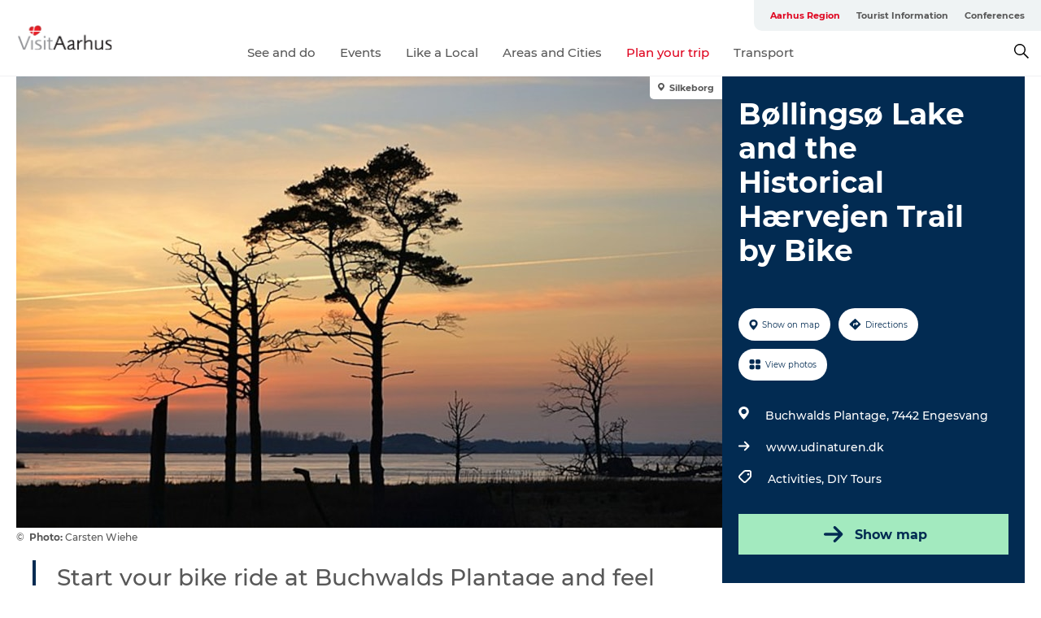

--- FILE ---
content_type: text/html; charset=utf-8
request_url: https://www.visitaarhus.com/aarhus-region/plan-your-trip/bollingso-lake-and-historical-haervejen-trail-bike-gdk1100351
body_size: 38781
content:
<!DOCTYPE html><html lang="en" class=""><head><meta charSet="UTF-8"/><meta http-equiv="X-UA-Compatible" content="IE=edge"/><meta name="viewport" content="width=device-width, initial-scale=1.0, maximum-scale=1.0"/><title>Bøllingsø Lake and the Historical Hærvejen Trail by Bike | VisitAarhus</title><meta name="title" content="Bøllingsø Lake and the Historical Hærvejen Trail by Bike | VisitAarhus"/><meta name="description" content="Get a true sense of history while going down the Hærvejen trail and enjoy going down the narrow roads to the beautiful Bøllingsø, where the bog bodies of the Tollund Man and the Elling Woman were discovered."/><meta name="keywords" content="https://files.guidedanmark.org/files/484/193066_Blling_s_solnedgang.jpg"/><link rel="canonical" href="https://www.visitaarhus.com/aarhus-region/plan-your-trip/bollingso-lake-and-historical-haervejen-trail-bike-gdk1100351"/><link rel="image_src" href="https://files.guidedanmark.org/files/484/193066_Blling_s_solnedgang.jpg"/><meta property="og:site_name" content="VisitAarhus"/><meta property="og:url" content="https://www.visitaarhus.com/aarhus-region/plan-your-trip/bollingso-lake-and-historical-haervejen-trail-bike-gdk1100351"/><meta property="og:image" content="https://files.guidedanmark.org/files/484/193066_Blling_s_solnedgang.jpg"/><meta property="og:image:url" content="https://files.guidedanmark.org/files/484/193066_Blling_s_solnedgang.jpg"/><meta name="twitter:card" content="summary_large_image"/><meta name="twitter:title" content="Bøllingsø Lake and the Historical Hærvejen Trail by Bike | VisitAarhus"/><meta name="twitter:description" content="Get a true sense of history while going down the Hærvejen trail and enjoy going down the narrow roads to the beautiful Bøllingsø, where the bog bodies of the Tollund Man and the Elling Woman were discovered."/><meta name="twitter:url" content="https://www.visitaarhus.com/aarhus-region/plan-your-trip/bollingso-lake-and-historical-haervejen-trail-bike-gdk1100351"/><meta name="twitter:image" content="https://files.guidedanmark.org/files/484/193066_Blling_s_solnedgang.jpg"/><script type="application/ld+json">{"@context":"https://schema.org","@graph":[{"@type":"Product","name":"Bøllingsø Lake and the Historical Hærvejen Trail by Bike","address":{"@type":"PostalAddress","streetAddress":"Buchwalds Plantage","postalCode":"7442"},"geo":{"@type":"GeoCoordinates","latitude":"56.205304309137","longitude":"9.3169179029194"},"image":{"@type":"ImageObject","url":"https://files.guidedanmark.org/files/484/193066_Blling_s_solnedgang.jpg"}}]}</script><meta name="google-site-verification" content="_4YlPhtGLQxtRmmJUVQMqLQ_Z2mzmVJk3X6E4VSdvqM"/><meta name="google-site-verification" content="_4YlPhtGLQxtRmmJUVQMqLQ_Z2mzmVJk3X6E4VSdvqM"/><meta name="formular" content="&lt;div id=&quot;sn-f1dcef6f-c522-4a73-9c80-d68de36c4cfe&quot;&gt;&lt;/div&gt;"/><script>dataLayer=[];</script><script class="google-tag-manager">
          (function(w,d,s,l,i){w[l]=w[l]||[];w[l].push({'gtm.start':
            new Date().getTime(),event:'gtm.js'});var f=d.getElementsByTagName(s)[0],
            j=d.createElement(s),dl=l!='dataLayer'?'&l='+l:'';j.async=true;j.src=
            'https://www.googletagmanager.com/gtm.js?id='+i+dl;f.parentNode.insertBefore(j,f);
          })(window,document,'script','dataLayer','GTM-PFBDMCW');
            </script><script type="text/javascript">!function(){"use strict";function l(e){for(var t=e,r=0,n=document.cookie.split(";");r<n.length;r++){var o=n[r].split("=");if(o[0].trim()===t)return o[1]}}function s(e){return localStorage.getItem(e)}function u(e){return window[e]}function A(e,t){e=document.querySelector(e);return t?null==e?void 0:e.getAttribute(t):null==e?void 0:e.textContent}var e=window,t=document,r="script",n="dataLayer",o="https://vcdezrtt.visitaarhus.dk",a="",i="evcdezrtt",c="dobbmym=HRBPPTEpTiJCPiNNM0IVS0ZaQ1wBCl4AHQcbDgQFER4BB1weDg%3D%3D",g="stapeUserId",v="",E="",d=!1;try{var d=!!g&&(m=navigator.userAgent,!!(m=new RegExp("Version/([0-9._]+)(.*Mobile)?.*Safari.*").exec(m)))&&16.4<=parseFloat(m[1]),f="stapeUserId"===g,I=d&&!f?function(e,t,r){void 0===t&&(t="");var n={cookie:l,localStorage:s,jsVariable:u,cssSelector:A},t=Array.isArray(t)?t:[t];if(e&&n[e])for(var o=n[e],a=0,i=t;a<i.length;a++){var c=i[a],c=r?o(c,r):o(c);if(c)return c}else console.warn("invalid uid source",e)}(g,v,E):void 0;d=d&&(!!I||f)}catch(e){console.error(e)}var m=e,g=(m[n]=m[n]||[],m[n].push({"gtm.start":(new Date).getTime(),event:"gtm.js"}),t.getElementsByTagName(r)[0]),v=I?"&bi="+encodeURIComponent(I):"",E=t.createElement(r),f=(d&&(i=8<i.length?i.replace(/([a-z]{8}$)/,"kp$1"):"kp"+i),!d&&a?a:o);E.async=!0,E.src=f+"/"+i+".js?"+c+v,null!=(e=g.parentNode)&&e.insertBefore(E,g)}();</script><script id="CookieConsent" src="https://policy.app.cookieinformation.com/uc.js" data-culture="EN" type="text/javascript" defer="" async=""></script><script src="https://www.google.com/recaptcha/api.js?render=re6LcAQtErAAAAAB4A__SJEmWGyszubotoR8sksx9N_site_key" async=""></script><link rel="icon" href="/static/images/favicon.ico" type="image/x-icon"/><meta name="next-head-count" content="28"/><link rel="preload" href="/_next/static/media/8858de35be6d63bd-s.p.ttf" as="font" type="font/ttf" crossorigin="anonymous" data-next-font="size-adjust"/><link rel="preload" href="/_next/static/media/ade88f670a4a93e2-s.p.woff2" as="font" type="font/woff2" crossorigin="anonymous" data-next-font="size-adjust"/><link rel="preload" href="/_next/static/media/7f4e2cacbacd7c77-s.p.woff" as="font" type="font/woff" crossorigin="anonymous" data-next-font="size-adjust"/><link rel="preload" href="/_next/static/media/fe6ff1c8e748122a-s.p.woff2" as="font" type="font/woff2" crossorigin="anonymous" data-next-font="size-adjust"/><link rel="preload" href="/_next/static/media/9671873632b769ea-s.p.woff2" as="font" type="font/woff2" crossorigin="anonymous" data-next-font="size-adjust"/><link rel="preload" href="/_next/static/media/0020fb129ebc950b-s.p.woff2" as="font" type="font/woff2" crossorigin="anonymous" data-next-font="size-adjust"/><link rel="preload" href="/_next/static/css/f9783be563079af7.css" as="style"/><link rel="stylesheet" href="/_next/static/css/f9783be563079af7.css" data-n-g=""/><noscript data-n-css=""></noscript><script defer="" nomodule="" src="/_next/static/chunks/polyfills-78c92fac7aa8fdd8.js"></script><script defer="" src="/_next/static/chunks/24434.2d78b39796aef039.js"></script><script defer="" src="/_next/static/chunks/90180.2cd874d1f8a55392.js"></script><script defer="" src="/_next/static/chunks/89311.d4a83a9b96968818.js"></script><script defer="" src="/_next/static/chunks/52576.7c1155037314c9e5.js"></script><script defer="" src="/_next/static/chunks/69305.95e9ec2f7430440a.js"></script><script defer="" src="/_next/static/chunks/16487.c8405206fde0bf11.js"></script><script defer="" src="/_next/static/chunks/61263.cd3f37a049f1982f.js"></script><script defer="" src="/_next/static/chunks/75fc9c18-295119e68f43c671.js"></script><script defer="" src="/_next/static/chunks/22135.5b23275e4359771f.js"></script><script defer="" src="/_next/static/chunks/88035.a55b00c408bb73af.js"></script><script defer="" src="/_next/static/chunks/77654.f3f2dda92b6acb47.js"></script><script defer="" src="/_next/static/chunks/33996.2229128561d62e70.js"></script><script defer="" src="/_next/static/chunks/38606.c791e11a42e15f83.js"></script><script defer="" src="/_next/static/chunks/73999.f214e8f8ebe5101d.js"></script><script defer="" src="/_next/static/chunks/66518.8241159cdeb0e19e.js"></script><script defer="" src="/_next/static/chunks/42911.663eb074ad65fed6.js"></script><script defer="" src="/_next/static/chunks/7969.600288e47a18f32f.js"></script><script defer="" src="/_next/static/chunks/20349.72af27da3c31588d.js"></script><script defer="" src="/_next/static/chunks/407.b80e1eb57de02bcf.js"></script><script defer="" src="/_next/static/chunks/46473.9af10905805760a8.js"></script><script defer="" src="/_next/static/chunks/45849.741acc0402931615.js"></script><script defer="" src="/_next/static/chunks/10613.16507b36973a2d41.js"></script><script defer="" src="/_next/static/chunks/6462.c12763e89d8a44ae.js"></script><script defer="" src="/_next/static/chunks/84041.d231d3637cdb2731.js"></script><script defer="" src="/_next/static/chunks/32299.3c4b62ae9e1c2bb9.js"></script><script src="/_next/static/chunks/webpack-63856f52277dde65.js" defer=""></script><script src="/_next/static/chunks/framework-f0918f007280e2a4.js" defer=""></script><script src="/_next/static/chunks/main-e4ec7a994fac8df8.js" defer=""></script><script src="/_next/static/chunks/pages/_app-dfcb281616405551.js" defer=""></script><script src="/_next/static/chunks/72776-dd4a5de0c04d1828.js" defer=""></script><script src="/_next/static/chunks/51294-05c6ba5fe17e3586.js" defer=""></script><script src="/_next/static/chunks/pages/drupal-f757f6edd3d96ab6.js" defer=""></script><script src="/_next/static/kcTTT74bUDEUWe3UTljfD/_buildManifest.js" defer=""></script><script src="/_next/static/kcTTT74bUDEUWe3UTljfD/_ssgManifest.js" defer=""></script><style data-styled="" data-styled-version="6.0.5">.gYcIVp a{padding:6px;position:absolute;top:-40px;left:0px;color:#c0c0c0;border-right:1px solid #7ba8a1;border-bottom:1px solid #7ba8a1;border-bottom-right-radius:8px;background:#df041f;-webkit-transition:top 1s ease-out;transition:top 1s ease-out;z-index:100;}/*!sc*/
.gYcIVp a:focus{position:absolute;left:0px;top:0px;-webkit-transition:top 0.1s ease-in;transition:top 0.1s ease-in;}/*!sc*/
@media (prefers-reduced-motion: reduce){.gYcIVp a{transition-duration:0.001ms!important;}}/*!sc*/
@media print{.gYcIVp{display:none;}}/*!sc*/
data-styled.g4[id="sc-521c778a-3"]{content:"gYcIVp,"}/*!sc*/
.fnpHaN{background-color:#FFF;}/*!sc*/
data-styled.g12[id="sc-1c46d5dd-5"]{content:"fnpHaN,"}/*!sc*/
.btXcuZ{width:100%;height:65px;background-color:#df041f;display:flex;justify-content:center;align-content:center;align-items:center;}/*!sc*/
data-styled.g13[id="sc-1c46d5dd-6"]{content:"btXcuZ,"}/*!sc*/
.kjVbdK{font-size:14px;font-weight:bold;line-height:18px;color:white;}/*!sc*/
data-styled.g14[id="sc-1c46d5dd-7"]{content:"kjVbdK,"}/*!sc*/
.iMgDDq{padding:0 7px;display:flex;justify-content:center;align-items:center;align-content:center;}/*!sc*/
.iMgDDq a{color:white;display:inline-block;padding:0 7px;}/*!sc*/
.iMgDDq svg path{fill:white;}/*!sc*/
.iMgDDq a[title="tiktok"]>svg{width:20px;height:20px;}/*!sc*/
.iMgDDq a[title="tiktok"]{padding-left:2px!important;}/*!sc*/
data-styled.g15[id="sc-1c46d5dd-8"]{content:"iMgDDq,"}/*!sc*/
.buaBos{border-top:2px solid rgb(231, 234, 236);padding:15px 0px;margin-top:40px;display:flex;align-items:center;align-content:center;font-size:14px;}/*!sc*/
@media (max-width: 47.9375em){.buaBos{font-size:12px;flex-direction:column;}}/*!sc*/
data-styled.g16[id="sc-1c46d5dd-9"]{content:"buaBos,"}/*!sc*/
.yMZwZ{display:flex;align-content:center;align-items:center;}/*!sc*/
@media (max-width: 47.9375em){.yMZwZ{margin:10px 0 20px;}}/*!sc*/
@media (min-width: 48em){.yMZwZ{margin:0 20px;flex:1;}}/*!sc*/
.yMZwZ a{cursor:pointer;margin:0 20px;color:#585858;}/*!sc*/
.yMZwZ a:hover{color:#df041f;}/*!sc*/
data-styled.g18[id="sc-1c46d5dd-11"]{content:"yMZwZ,"}/*!sc*/
.dTjGyd{padding:20px 0;}/*!sc*/
@media (max-width: 47.9375em){.dTjGyd{font-size:14px;}}/*!sc*/
data-styled.g19[id="sc-1c46d5dd-12"]{content:"dTjGyd,"}/*!sc*/
.ciIioz h2{font-size:14px;font-weight:700;margin-bottom:20px;}/*!sc*/
data-styled.g20[id="sc-1c46d5dd-13"]{content:"ciIioz,"}/*!sc*/
.bFerkM{list-style:none;padding:0;}/*!sc*/
.bFerkM li{margin:15px 0;}/*!sc*/
.bFerkM a{color:#585858;}/*!sc*/
.bFerkM a:hover{color:#df041f;}/*!sc*/
data-styled.g21[id="sc-1c46d5dd-14"]{content:"bFerkM,"}/*!sc*/
.kKnrtv{position:relative;border-bottom:1px solid rgb(240, 241, 243);background-color:#FFF;width:100vw;top:0;transition:all 0.3s;}/*!sc*/
.kKnrtv >div{display:flex;align-items:center;height:100%;}/*!sc*/
.kKnrtv.sticky{position:fixed;z-index:20;}/*!sc*/
@media print{.kKnrtv.sticky{display:none;}}/*!sc*/
@media (max-width: 47.9375em){.kKnrtv{height:44px;}}/*!sc*/
data-styled.g37[id="sc-1c46d5dd-30"]{content:"kKnrtv,"}/*!sc*/
.jOAfxs{width:200px;padding:6px 20px;position:sticky;top:0;}/*!sc*/
.jOAfxs img{max-width:100%;max-height:50px;}/*!sc*/
data-styled.g38[id="sc-1c46d5dd-31"]{content:"jOAfxs,"}/*!sc*/
.eUDiup{flex:1;display:flex;flex-direction:column;height:100%;}/*!sc*/
.eUDiup a{text-decoration:none;color:#585858;}/*!sc*/
.eUDiup a:hover{color:#df041f;}/*!sc*/
data-styled.g58[id="sc-1c46d5dd-51"]{content:"eUDiup,"}/*!sc*/
.jUqpBg{align-self:flex-end;border-bottom-left-radius:10px;background-color:#eff3f4;}/*!sc*/
.jUqpBg ul{padding:0 10px;margin:0;}/*!sc*/
.jUqpBg ul li{display:inline-block;list-style:none;}/*!sc*/
.jUqpBg ul li.inactive >a{display:none;}/*!sc*/
.jUqpBg ul li.active >a{color:#df041f;}/*!sc*/
.jUqpBg ul li a{display:block;font-size:11px;font-weight:bold;padding:12px 10px;}/*!sc*/
data-styled.g59[id="sc-1c46d5dd-52"]{content:"jUqpBg,"}/*!sc*/
.bAtWEE{align-self:center;flex:1;display:flex;width:100%;position:relative;top:0;background-color:#FFF;}/*!sc*/
.bAtWEE ul{padding:0;}/*!sc*/
.bAtWEE ul.secondary-menu{flex:1;text-align:center;}/*!sc*/
.bAtWEE ul.search-menu{min-width:200px;text-align:right;}/*!sc*/
.bAtWEE ul li{display:inline-block;vertical-align:middle;list-style:none;padding:0 15px;}/*!sc*/
.bAtWEE ul li a{font-size:15px;padding:0;}/*!sc*/
.bAtWEE ul li.active >a{color:#df041f;}/*!sc*/
data-styled.g60[id="sc-1c46d5dd-53"]{content:"bAtWEE,"}/*!sc*/
.bPiEZp{cursor:pointer;}/*!sc*/
.bPiEZp span{display:none;}/*!sc*/
data-styled.g68[id="sc-1c46d5dd-61"]{content:"bPiEZp,"}/*!sc*/
.jWQKaT{display:flex;justify-content:space-between;align-content:center;align-items:center;}/*!sc*/
.jWQKaT >div{margin:10px 0;}/*!sc*/
data-styled.g69[id="sc-1c46d5dd-62"]{content:"jWQKaT,"}/*!sc*/
html{line-height:1.15;-webkit-text-size-adjust:100%;}/*!sc*/
body{margin:0;}/*!sc*/
main{display:block;}/*!sc*/
h1{font-size:2em;margin:0.67em 0;}/*!sc*/
hr{box-sizing:content-box;height:0;overflow:visible;}/*!sc*/
pre{font-family:monospace,monospace;font-size:1em;}/*!sc*/
a{background-color:transparent;}/*!sc*/
abbr[title]{border-bottom:none;text-decoration:underline;text-decoration:underline dotted;}/*!sc*/
b,strong{font-weight:bolder;}/*!sc*/
code,kbd,samp{font-family:monospace,monospace;font-size:1em;}/*!sc*/
small{font-size:80%;}/*!sc*/
sub,sup{font-size:75%;line-height:0;position:relative;vertical-align:baseline;}/*!sc*/
sub{bottom:-0.25em;}/*!sc*/
sup{top:-0.5em;}/*!sc*/
img{border-style:none;}/*!sc*/
button,input,optgroup,select,textarea{font-family:inherit;font-size:100%;line-height:1.15;margin:0;}/*!sc*/
button,input{overflow:visible;}/*!sc*/
button,select{text-transform:none;}/*!sc*/
button,[type="button"],[type="reset"],[type="submit"]{-webkit-appearance:button;}/*!sc*/
button::-moz-focus-inner,[type="button"]::-moz-focus-inner,[type="reset"]::-moz-focus-inner,[type="submit"]::-moz-focus-inner{border-style:none;padding:0;}/*!sc*/
button:-moz-focusring,[type="button"]:-moz-focusring,[type="reset"]:-moz-focusring,[type="submit"]:-moz-focusring{outline:1px dotted ButtonText;}/*!sc*/
fieldset{padding:0.35em 0.75em 0.625em;}/*!sc*/
legend{box-sizing:border-box;color:inherit;display:table;max-width:100%;padding:0;white-space:normal;}/*!sc*/
progress{vertical-align:baseline;}/*!sc*/
textarea{overflow:auto;}/*!sc*/
[type="checkbox"],[type="radio"]{box-sizing:border-box;padding:0;}/*!sc*/
[type="number"]::-webkit-inner-spin-button,[type="number"]::-webkit-outer-spin-button{height:auto;}/*!sc*/
[type="search"]{-webkit-appearance:textfield;outline-offset:-2px;}/*!sc*/
[type="search"]::-webkit-search-decoration{-webkit-appearance:none;}/*!sc*/
::-webkit-file-upload-button{-webkit-appearance:button;font:inherit;}/*!sc*/
details{display:block;}/*!sc*/
summary{display:list-item;}/*!sc*/
template{display:none;}/*!sc*/
[hidden]{display:none;}/*!sc*/
data-styled.g70[id="sc-global-ecVvVt1"]{content:"sc-global-ecVvVt1,"}/*!sc*/
*{box-sizing:border-box;}/*!sc*/
*:before,*:after{box-sizing:border-box;}/*!sc*/
body{font-family:'Montserrat',Verdana,Arial,sans-serif;color:#585858;background-color:#FFF;line-height:1.3;font-weight:500;width:100%;max-width:100vw;overflow-x:hidden;}/*!sc*/
body.freeze-scroll{overflow:hidden;}/*!sc*/
@media (max-width: 47.9375em){body{margin-top:44px;}}/*!sc*/
p:last-child{margin-top:0;}/*!sc*/
img{display:block;max-width:100%;height:auto;}/*!sc*/
.text-container a{text-decoration:underline;}/*!sc*/
a{text-decoration:none;color:#e70013;transition:all 0.3s;}/*!sc*/
a:hover{color:#e47442;}/*!sc*/
a.link-icon:before{content:"";display:inline-block;width:18px;height:18px;background-size:100%;background-color:#e70013;background-position:center;background-repeat:no-repeat;margin-right:4px;position:relative;}/*!sc*/
a.link-icon.link-internal:before{top:4px;background-image:url(/static/images/svg/internalLinkMask.svg);}/*!sc*/
a.link-icon.link-mailto:before,a.link-icon.link-external:before{background-image:url(/static/images/svg/linkoutMaskWhite.svg);}/*!sc*/
.paragraph{margin-top:40px;margin-bottom:40px;}/*!sc*/
.paragraph:first-child{margin-top:0;}/*!sc*/
.text-align-right{text-align:right;}/*!sc*/
.text-align-left{text-align:left;}/*!sc*/
.text-align-center{text-align:center;}/*!sc*/
.text-align-justify{text-align:justify;}/*!sc*/
.txt-size-regular{font-weight:400;}/*!sc*/
.txt-size-medium{font-weight:500;}/*!sc*/
.txt-size-bold{font-weight:600;}/*!sc*/
.txt-size-semi-bold{font-weight:700;}/*!sc*/
@keyframes menuOpen{from{height:0px;}to{height:calc(100vh - 100%);}}/*!sc*/
@keyframes highlight{from{background-color:rgba(0,0,0,0.1);}to{background-color:rgba(0,0,0,0);}}/*!sc*/
@media (max-width: 47.9375em){.paragraph.paragraph--columns-2 .paragraph.paragraph--highlight-image,.paragraph.paragraph--columns-3 .paragraph.paragraph--highlight-image{margin-left:-20px;margin-right:-20px;}}/*!sc*/
data-styled.g71[id="sc-global-kxOjPr1"]{content:"sc-global-kxOjPr1,"}/*!sc*/
.jBVDfF{position:fixed;font-size:1px;color:#fff;width:1px;height:1px;overflow:hidden;top:-1px;left:-1px;z-index:99999;}/*!sc*/
data-styled.g72[id="sc-6945e261-0"]{content:"jBVDfF,"}/*!sc*/
.camETg{display:inline-block;width:40px;height:40px;background-size:cover;background-position:center;border-radius:50%;margin-bottom:10px;}/*!sc*/
@media (min-width: 48em){.camETg{margin-bottom:0;margin-right:20px;}}/*!sc*/
.camETg.small{width:16px;height:16px;margin-right:10px;}/*!sc*/
data-styled.g281[id="sc-d279e38c-29"]{content:"camETg,"}/*!sc*/
.enWcTi{padding:14px 15px;cursor:pointer;border:1px solid rgb(225, 226, 227);background-color:rgb(234, 236, 238);display:flex;align-content:center;align-items:center;width:100%;}/*!sc*/
@media (min-width: 48em){.enWcTi{width:30%;}}/*!sc*/
.enWcTi .language-name{flex:1;}/*!sc*/
.enWcTi:after{height:11px;width:11px;border-top:1px solid rgb(193, 196, 199);border-right:1px solid rgb(193, 196, 199);transform:rotate(45deg);content:"";display:block;}/*!sc*/
data-styled.g283[id="sc-d279e38c-31"]{content:"enWcTi,"}/*!sc*/
.gEMIVp{position:relative;padding-left:20px;padding-right:20px;}/*!sc*/
.gEMIVp.xs-1{width:8.33333%;min-width:8.33333%;}/*!sc*/
.gEMIVp.xs-2{width:16.66667%;min-width:16.66667%;}/*!sc*/
.gEMIVp.xs-3{width:25.00000%;min-width:25.00000%;}/*!sc*/
.gEMIVp.xs-4{width:33.33333%;min-width:33.33333%;}/*!sc*/
.gEMIVp.xs-5{width:41.66667%;min-width:41.66667%;}/*!sc*/
.gEMIVp.xs-6{width:50.00000%;min-width:50.00000%;}/*!sc*/
.gEMIVp.xs-7{width:58.33333%;min-width:58.33333%;}/*!sc*/
.gEMIVp.xs-8{width:66.66667%;min-width:66.66667%;}/*!sc*/
.gEMIVp.xs-9{width:75.00000%;min-width:75.00000%;}/*!sc*/
.gEMIVp.xs-10{width:83.33333%;min-width:83.33333%;}/*!sc*/
.gEMIVp.xs-11{width:91.66667%;min-width:91.66667%;}/*!sc*/
.gEMIVp.xs-12{width:100.00000%;min-width:100.00000%;}/*!sc*/
@media (min-width: 23.5em){.gEMIVp.sm-1{width:8.33333%;min-width:8.33333%;}.gEMIVp.sm-2{width:16.66667%;min-width:16.66667%;}.gEMIVp.sm-3{width:25.00000%;min-width:25.00000%;}.gEMIVp.sm-4{width:33.33333%;min-width:33.33333%;}.gEMIVp.sm-5{width:41.66667%;min-width:41.66667%;}.gEMIVp.sm-6{width:50.00000%;min-width:50.00000%;}.gEMIVp.sm-7{width:58.33333%;min-width:58.33333%;}.gEMIVp.sm-8{width:66.66667%;min-width:66.66667%;}.gEMIVp.sm-9{width:75.00000%;min-width:75.00000%;}.gEMIVp.sm-10{width:83.33333%;min-width:83.33333%;}.gEMIVp.sm-11{width:91.66667%;min-width:91.66667%;}.gEMIVp.sm-12{width:100.00000%;min-width:100.00000%;}}/*!sc*/
@media (min-width: 48em){.gEMIVp.md-1{width:8.33333%;min-width:8.33333%;}.gEMIVp.md-2{width:16.66667%;min-width:16.66667%;}.gEMIVp.md-3{width:25.00000%;min-width:25.00000%;}.gEMIVp.md-4{width:33.33333%;min-width:33.33333%;}.gEMIVp.md-5{width:41.66667%;min-width:41.66667%;}.gEMIVp.md-6{width:50.00000%;min-width:50.00000%;}.gEMIVp.md-7{width:58.33333%;min-width:58.33333%;}.gEMIVp.md-8{width:66.66667%;min-width:66.66667%;}.gEMIVp.md-9{width:75.00000%;min-width:75.00000%;}.gEMIVp.md-10{width:83.33333%;min-width:83.33333%;}.gEMIVp.md-11{width:91.66667%;min-width:91.66667%;}.gEMIVp.md-12{width:100.00000%;min-width:100.00000%;}}/*!sc*/
@media (min-width: 64em){.gEMIVp.lg-1{width:8.33333%;min-width:8.33333%;}.gEMIVp.lg-2{width:16.66667%;min-width:16.66667%;}.gEMIVp.lg-3{width:25.00000%;min-width:25.00000%;}.gEMIVp.lg-4{width:33.33333%;min-width:33.33333%;}.gEMIVp.lg-5{width:41.66667%;min-width:41.66667%;}.gEMIVp.lg-6{width:50.00000%;min-width:50.00000%;}.gEMIVp.lg-7{width:58.33333%;min-width:58.33333%;}.gEMIVp.lg-8{width:66.66667%;min-width:66.66667%;}.gEMIVp.lg-9{width:75.00000%;min-width:75.00000%;}.gEMIVp.lg-10{width:83.33333%;min-width:83.33333%;}.gEMIVp.lg-11{width:91.66667%;min-width:91.66667%;}.gEMIVp.lg-12{width:100.00000%;min-width:100.00000%;}}/*!sc*/
@media (min-width: 82.5em){.gEMIVp.xl-1{width:8.33333%;min-width:8.33333%;}.gEMIVp.xl-2{width:16.66667%;min-width:16.66667%;}.gEMIVp.xl-3{width:25.00000%;min-width:25.00000%;}.gEMIVp.xl-4{width:33.33333%;min-width:33.33333%;}.gEMIVp.xl-5{width:41.66667%;min-width:41.66667%;}.gEMIVp.xl-6{width:50.00000%;min-width:50.00000%;}.gEMIVp.xl-7{width:58.33333%;min-width:58.33333%;}.gEMIVp.xl-8{width:66.66667%;min-width:66.66667%;}.gEMIVp.xl-9{width:75.00000%;min-width:75.00000%;}.gEMIVp.xl-10{width:83.33333%;min-width:83.33333%;}.gEMIVp.xl-11{width:91.66667%;min-width:91.66667%;}.gEMIVp.xl-12{width:100.00000%;min-width:100.00000%;}}/*!sc*/
data-styled.g328[id="sc-bb566763-28"]{content:"gEMIVp,"}/*!sc*/
.hPpxAZ{width:100%;max-width:100%;margin-right:auto;margin-left:auto;padding-left:1.25em;padding-right:1.25em;transition:all 0.3s;}/*!sc*/
@media (min-width: 23.5em){.hPpxAZ{width:100%;}}/*!sc*/
@media (min-width: 48em){.hPpxAZ{width:46.75em;}}/*!sc*/
@media (min-width: 64em){.hPpxAZ{width:61.5em;}}/*!sc*/
@media (min-width: 82.5em){.hPpxAZ{width:80em;}}/*!sc*/
data-styled.g329[id="sc-bb566763-29"]{content:"hPpxAZ,"}/*!sc*/
.kLBSZd{max-width:1450px;margin-right:auto;margin-left:auto;padding-left:1.25em;padding-right:1.25em;transition:all 0.3s;}/*!sc*/
.kLBSZd.no-padding{padding:0;}/*!sc*/
data-styled.g339[id="sc-bb566763-39"]{content:"kLBSZd,"}/*!sc*/
.cBBUa-D{display:flex;flex-direction:row;flex-wrap:wrap;margin-left:-20px;margin-right:-20px;min-width:100%;}/*!sc*/
data-styled.g374[id="sc-bb566763-74"]{content:"cBBUa-D,"}/*!sc*/
.bAZmJe{max-width:800px;margin-right:auto;margin-left:auto;padding-left:1.25em;padding-right:1.25em;}/*!sc*/
.bAZmJe.text-left{margin-left:0;padding-left:0;text-align:left;}/*!sc*/
.bAZmJe.text-right{margin-right:0;padding-right:0;text-align:right;}/*!sc*/
.bAZmJe.text-center{text-align:center;}/*!sc*/
.bAZmJe h1{font-weight:900;font-size:40px;letter-spacing:-0.5px;}/*!sc*/
@media (max-width: 47.9375em){.bAZmJe h1{font-size:26px;}}/*!sc*/
.bAZmJe h2{font-weight:700;font-size:25px;letter-spacing:-0.5px;}/*!sc*/
@media (max-width: 47.9375em){.bAZmJe h2{font-size:19px;}}/*!sc*/
.bAZmJe h3,.bAZmJe h4{font-weight:700;font-size:18px;letter-spacing:-0.5px;}/*!sc*/
@media (max-width: 47.9375em){.bAZmJe h3,.bAZmJe h4{font-size:16px;}}/*!sc*/
data-styled.g390[id="sc-bb566763-90"]{content:"bAZmJe,"}/*!sc*/
@media (max-width: 47.9375em){.bPGLSi{padding-left:0;padding-right:0;}}/*!sc*/
data-styled.g459[id="sc-f8176ca3-0"]{content:"bPGLSi,"}/*!sc*/
.igLRvm{padding-bottom:2.5em;}/*!sc*/
.igLRvm .padding-0{padding:0;}/*!sc*/
@media (max-width: 63.9375em){.igLRvm{margin-top:55px;}}/*!sc*/
data-styled.g460[id="sc-f8176ca3-1"]{content:"igLRvm,"}/*!sc*/
.iaWucu{width:70%;display:flex;}/*!sc*/
@media (max-width: 63.9375em){.iaWucu{width:65%;}}/*!sc*/
@media (max-width: 47.9375em){.iaWucu{width:100%;}}/*!sc*/
data-styled.g461[id="sc-f8176ca3-2"]{content:"iaWucu,"}/*!sc*/
@media (max-width: 47.9375em){.hiHBVT{width:100%;}}/*!sc*/
data-styled.g462[id="sc-f8176ca3-3"]{content:"hiHBVT,"}/*!sc*/
@media (max-width: 47.9375em){.dTQpbO{padding-left:0;padding-right:0;}}/*!sc*/
data-styled.g463[id="sc-f8176ca3-4"]{content:"dTQpbO,"}/*!sc*/
.kTabag{width:70%;height:555px;min-height:555px;position:relative;float:left;margin-bottom:40px;}/*!sc*/
@media (max-width: 63.9375em){.kTabag{width:65%;}}/*!sc*/
@media (max-width: 47.9375em){.kTabag{width:100%;height:210px;min-height:210px;margin-bottom:0;float:none;}}/*!sc*/
data-styled.g464[id="sc-f8176ca3-5"]{content:"kTabag,"}/*!sc*/
.eymwOi{height:100%;width:100%;position:relative;}/*!sc*/
.eymwOi img{width:100%;height:100%;object-fit:cover;}/*!sc*/
.eymwOi span{z-index:1;position:absolute;top:0;left:0;background:#a3eabf;color:#07203b;padding:11px 10px;border-radius:0 0 5px 0;font-size:10px;font-weight:bold;line-height:11px;}/*!sc*/
data-styled.g465[id="sc-f8176ca3-6"]{content:"eymwOi,"}/*!sc*/
.kKgnec{width:30%;background-color:#022b52;padding:25px 35px 20px 35px;color:#ffffff;float:right;position:relative;}/*!sc*/
@media (max-width: 82.4375em){.kKgnec{padding:25px 20px 20px 20px;}}/*!sc*/
@media (max-width: 63.9375em){.kKgnec{width:35%;}}/*!sc*/
@media (max-width: 47.9375em){.kKgnec{width:100%;float:none;position:inherit;text-align:center;padding:50px 20px 20px 20px;}}/*!sc*/
data-styled.g467[id="sc-f8176ca3-8"]{content:"kKgnec,"}/*!sc*/
.iVLTu{position:sticky;top:55px;padding:30px 35px 35px 35px;}/*!sc*/
@media (max-width: 82.4375em){.iVLTu{padding:30px 20px 35px 20px;}}/*!sc*/
@media (max-width: 63.9375em){.iVLTu{width:35%;}}/*!sc*/
@media (max-width: 47.9375em){.iVLTu{width:100%;position:inherit;padding:30px 20px 30px 20px;}}/*!sc*/
data-styled.g468[id="sc-f8176ca3-9"]{content:"iVLTu,"}/*!sc*/
.kGVlIW{font-size:36px;line-height:42px;margin:0;}/*!sc*/
@media (max-width: 47.9375em){.kGVlIW{font-size:26px;line-height:32px;}}/*!sc*/
data-styled.g472[id="sc-f8176ca3-13"]{content:"kGVlIW,"}/*!sc*/
.julIoh{display:flex;flex-wrap:wrap;justify-content:flex-start;margin:0 0 20px 0;}/*!sc*/
@media (max-width: 23.4375em){.julIoh{width:100%;justify-content:space-around;margin:0 -10px 20px -10px;width:auto;}}/*!sc*/
data-styled.g473[id="sc-f8176ca3-14"]{content:"julIoh,"}/*!sc*/
.fefxPf{padding:30px 0 0 0;}/*!sc*/
.fefxPf:empty{padding:0;}/*!sc*/
.fefxPf button{margin:0 0 20px 0!important;}/*!sc*/
.fefxPf a:last-child button{margin-bottom:0px!important;}/*!sc*/
data-styled.g474[id="sc-f8176ca3-15"]{content:"fefxPf,"}/*!sc*/
.gtssAg{cursor:pointer;display:flex;justify-content:center;align-items:center;border:none;color:#022b52;}/*!sc*/
.gtssAg:last-of-type{margin:0 0 10px 0;}/*!sc*/
data-styled.g475[id="sc-f8176ca3-16"]{content:"gtssAg,"}/*!sc*/
.hiXYwN{border-radius:35px;background:#ffffff;margin:0 10px 10px 0;padding:0;}/*!sc*/
.hiXYwN svg{margin:0 5px 0 0;}/*!sc*/
.hiXYwN svg path{fill:#022b52;}/*!sc*/
.hiXYwN .btn-round-content{padding:13px;margin:0;color:inherit;font-size:10px;line-height:11px;display:flex;justify-content:center;align-items:center;}/*!sc*/
@media (max-width: 23.4375em){.hiXYwN{margin:0 0 10px 0;}.hiXYwN .btn-round-content{padding:13px 10px;}}/*!sc*/
data-styled.g476[id="sc-f8176ca3-17"]{content:"hiXYwN,"}/*!sc*/
.kIlebw{z-index:9;position:relative;}/*!sc*/
.kIlebw.no-image{margin-top:0;}/*!sc*/
data-styled.g478[id="sc-f8176ca3-19"]{content:"kIlebw,"}/*!sc*/
.byCEMc{padding:0 40px 0 30px;font-size:28px;line-height:42px;text-align:left;margin-bottom:50px;position:relative;}/*!sc*/
.byCEMc:before{content:" ";position:absolute;left:0;height:100%;width:4px;background-color:#022b52;}/*!sc*/
@media (max-width: 47.9375em){.byCEMc{font-size:18px;line-height:30px;margin-bottom:0;}}/*!sc*/
data-styled.g479[id="sc-f8176ca3-20"]{content:"byCEMc,"}/*!sc*/
.jiBwhG{font-size:18px;line-height:28px;margin-top:15px;margin-bottom:25px;word-break:break-word;}/*!sc*/
@media (max-width: 47.9375em){.jiBwhG{font-size:16px;line-height:26px;}}/*!sc*/
.jiBwhG a{word-break:break-word;}/*!sc*/
.jiBwhG h1,.jiBwhG h2,.jiBwhG h3,.jiBwhG h4{margin:23px 0 10px 0;}/*!sc*/
.jiBwhG h2{font-size:21px;line-height:25px;}/*!sc*/
.jiBwhG p{margin:0 0 18px 0;}/*!sc*/
@media (max-width: 47.9375em){.jiBwhG p{margin:0 0 16px 0;}}/*!sc*/
data-styled.g480[id="sc-f8176ca3-21"]{content:"jiBwhG,"}/*!sc*/
.fuXQAW{font-size:12px;line-height:13px;margin:5px 0 0 0;}/*!sc*/
.fuXQAW span{font-weight:bold;}/*!sc*/
@media (max-width: 47.9375em){.fuXQAW{color:#aabccd;text-align:center;background-color:#022b52;margin:0;padding:5px 0 0 0;}}/*!sc*/
data-styled.g481[id="sc-f8176ca3-22"]{content:"fuXQAW,"}/*!sc*/
</style></head><body><div id="__next"><main class="__className_9cab95"><div class="sc-6945e261-0 jBVDfF"> </div><div class="sc-521c778a-3 gYcIVp"><a href="#maincontent">Skip to main content</a></div><div id="sticky-header-wrap" class="sc-1c46d5dd-30 kKnrtv"><div class="sc-bb566763-39 kLBSZd no-padding container"><div class="sc-1c46d5dd-31 jOAfxs"><a class="link-internal" title="Go to homepage" href="/"><img alt="VisitAarhus" width="160" height="31" src="/sites/visitaarhus.com/files/2022-09/visitaarhus-logo-stoerre.svg" fetchpriority="auto" loading="lazy"/></a></div><div class="sc-1c46d5dd-51 eUDiup"><div class="sc-1c46d5dd-52 jUqpBg"><ul class="menu primary-menu"><li class="active"><a class="link-internal" href="/aarhus-region">Aarhus Region</a></li><li class="inactive"><a class="link-internal" href="/areas-and-cities">Areas and Cities</a></li><li class=""><a class="link-internal" href="/turistinformation">Tourist Information</a></li><li class=""><a class="link-external" target="_blank" rel="noopener" href="https://www.visitaarhusconvention.com">Conferences</a></li><li class="inactive"><a class="link-internal" href="/business/corporate">Corporate</a></li><li class="inactive"><a class="link-internal" href="/corporate/contact/employees">Contact</a></li></ul></div><div class="sc-1c46d5dd-53 bAtWEE"><ul class="menu secondary-menu"><li class=""><a class="link-internal" href="/aarhus-region/see-and-do">See and do</a></li><li class=""><a class="link-internal" href="/events-in-the-aarhus-region">Events</a></li><li class=""><a class="link-internal" href="/aarhus-region/local">Like a Local</a></li><li class=""><a class="link-internal" href="/areas-and-cities">Areas and Cities</a></li><li class="active"><a class="link-internal" href="/aarhus-region/plan-your-trip">Plan your trip</a></li><li class=""><a class="link-internal" href="/transport/transport-your-holiday-aarhus-region">Transport</a></li></ul><ul class="menu search-menu"><li><a tabindex="0" class="sc-1c46d5dd-61 bPiEZp"><svg xmlns="http://www.w3.org/2000/svg" version="1.1" viewBox="0 0 18.508 18.508" width="18"><path d="M 12.264 2.111 C 10.856 0.704 9.164 0 7.188 0 C 5.21 0 3.518 0.704 2.11 2.111 C 0.704 3.52 0 5.211 0 7.187 c 0 1.977 0.704 3.67 2.111 5.077 c 1.408 1.407 3.1 2.111 5.076 2.111 c 1.708 0 3.22 -0.54 4.538 -1.617 l 5.705 5.75 l 1.078 -1.078 l -5.75 -5.705 c 1.078 -1.318 1.617 -2.83 1.617 -4.537 c 0 -1.977 -0.704 -3.67 -2.111 -5.077 Z m -9.12 1.034 C 4.254 2.007 5.6 1.437 7.188 1.437 c 1.588 0 2.943 0.562 4.066 1.685 c 1.123 1.123 1.684 2.478 1.684 4.066 c 0 1.587 -0.561 2.942 -1.684 4.065 c -1.123 1.123 -2.478 1.684 -4.066 1.684 c -1.587 0 -2.942 -0.561 -4.065 -1.684 C 2 10.13 1.437 8.775 1.437 7.187 c 0 -1.587 0.57 -2.934 1.708 -4.042 Z" fill-rule="evenodd" stroke="none" stroke-width="1"></path></svg><span>Search</span></a></li></ul></div></div></div></div><div class="sc-bb566763-39 kLBSZd container"><div class="sc-1c46d5dd-62 jWQKaT"></div></div><div id="maincontent"><div class="sc-f8176ca3-1 igLRvm" lang="en"><div class="sc-bb566763-39 kLBSZd sc-f8176ca3-0 bPGLSi container"><div class="sc-f8176ca3-5 kTabag"><div class="sc-f8176ca3-6 eymwOi"><img src="https://gdkfiles.visitdenmark.com/files/484/193066_Blling_s_solnedgang.jpg?width=987" fetchpriority="auto" loading="lazy" layout="fill"/></div><div class="sc-f8176ca3-22 fuXQAW">© <!-- -->  <span>Photo<!-- -->:</span> </div></div><div class="sc-f8176ca3-8 kKgnec"><h1 class="sc-f8176ca3-13 kGVlIW">Bøllingsø Lake and the Historical Hærvejen Trail by Bike</h1></div><div top="55" class="sc-f8176ca3-8 sc-f8176ca3-9 kKgnec iVLTu"><div class="sc-f8176ca3-14 julIoh"><button class="sc-f8176ca3-16 sc-f8176ca3-17 gtssAg hiXYwN"><div class="btn-round-content"><svg width="15" height="14" viewBox="0 0 15 15" version="1.1" xmlns="http://www.w3.org/2000/svg" xmlns:xlink="http://www.w3.org/1999/xlink"><title>Shape</title><g id="Symbols" stroke="none" stroke-width="1" fill="none" fill-rule="evenodd"><g id="GDK/Mobile/Directions-(Mobile)" transform="translate(-14.000000, -13.000000)" fill="#022B52" fill-rule="nonzero"><path d="M28.5877043,19.569089 L22.0883815,13.264374 C21.7250022,12.9118753 21.1355268,12.9118753 20.7718572,13.264374 L14.2725345,19.569089 C13.9091552,19.9218692 13.9091552,20.4934126 14.2725345,20.8461929 L20.7718572,27.1509078 C21.1352365,27.5036881 21.724712,27.5036881 22.0883815,27.1509078 L28.5877043,20.8461929 C28.9510836,20.4934126 28.9510836,19.9218692 28.5877043,19.569089 Z M25.6032246,19.7142386 L23.2241565,21.9161263 C23.0795082,22.0501149 22.8447373,21.9472865 22.8447373,21.7495613 L22.8447373,20.2275308 L20.1325827,20.2275308 L20.1325827,22.0404836 C20.1325827,22.1656906 20.0314419,22.2671026 19.9065698,22.2671026 L19.0025182,22.2671026 C18.8776461,22.2671026 18.7765053,22.1656906 18.7765053,22.0404836 L18.7765053,19.7742927 C18.7765053,19.2737478 19.1813509,18.8678163 19.6805569,18.8678163 L22.8447373,18.8678163 L22.8447373,17.3457859 C22.8447373,17.148344 23.0792257,17.0452323 23.2241565,17.1792208 L25.6032246,19.3811086 C25.7001276,19.4709064 25.7001276,19.6244408 25.6032246,19.7142386 Z" id="Shape"></path></g></g></svg>Directions</div></button><button class="sc-f8176ca3-16 sc-f8176ca3-17 gtssAg hiXYwN"><div class="btn-round-content"><svg width="15" height="13" viewBox="0 0 15 14" version="1.1" xmlns="http://www.w3.org/2000/svg" xmlns:xlink="http://www.w3.org/1999/xlink"><title>Group 2</title><g id="Symbols" stroke="none" stroke-width="1" fill="none" fill-rule="evenodd"><g id="GDK/Mobile/Gallery-(Mobile)" transform="translate(-14.000000, -13.000000)" fill="#022B52"><g id="Group-2" transform="translate(14.000000, 13.000000)"><rect id="Rectangle" x="7.93025955" y="0" width="6.5912621" height="5.96670935" rx="2"></rect><rect id="Rectangle-Copy-8" x="7.93025955" y="7.17883056" width="6.5912621" height="5.96670935" rx="2"></rect><rect id="Rectangle-Copy-7" x="0" y="0" width="6.5912621" height="5.96670935" rx="2"></rect><rect id="Rectangle-Copy-9" x="0" y="7.17883056" width="6.5912621" height="5.96670935" rx="2"></rect></g></g></g></svg>View photos</div></button></div><div class="sc-f8176ca3-15 fefxPf"></div></div><div class="sc-f8176ca3-2 iaWucu"><div class="sc-bb566763-29 hPpxAZ sc-f8176ca3-3 hiHBVT container"><div class="sc-f8176ca3-19 kIlebw"><div class="sc-f8176ca3-20 byCEMc"><div><p>Start your bike ride at Buchwalds Plantage and feel the historic rush of Hærvejen. Enjoy the ride along the small roads that lead you to the beautiful Bøllingsø, where the bog bodies Tollundmanden and Ellingpigen were found.</p></div></div><div class="sc-bb566763-90 bAZmJe sc-f8176ca3-4 dTQpbO text-container"><div class="sc-f8176ca3-21 jiBwhG"><div><h2>26 km Bike Ride</h2><p>At Klosterlund Museum &amp; Naturcenter, you get to explore the moorland of Central Jutland. Stop at the old Klode Mølle mill that is famous for the murder of the miller Niels Jørgensen. This trip holds enough exciting adventures to fill your day.</p><h2>The Tollund Man</h2><p>On the tour you can experience <a class="link-external" target="_blank" title="The Tollund Man&#x27;s finding place" rel="noopener" href="https://www.visitaarhus.com/aarhus-region/plan-your-trip/tollund-mans-finding-place-gdk815971">The Tollund Man&#x27;s finding place</a> at Bølling Lake. Tollundmanden is a well-known Danish story about a bog body, and the story and the site are definitely worth a visit!</p><p>Pack your picnic basket and head out into the lovely and diverse scenery.</p><p>The Hærvejen trail runs along the water shed along the ridge down Jutland.</p><p><strong>Other highlights:</strong></p><ul><li><a class="link-external" target="_blank" title="Bølling Sø lake" rel="noopener" href="https://www.visitaarhus.com/aarhus-region/plan-your-trip/bolling-so-gdk953296">Bølling Sø lake</a></li><li>Moselundgaard Plantage</li><li><a class="link-external" target="_blank" title="Kragelund Kirke church &amp; vicarage" rel="noopener" href="https://www.visitaarhus.com/aarhus-region/plan-your-trip/kragelund-kirke-gdk604596">Kragelund Kirke church &amp; vicarage</a> (shelter)</li><li><a class="link-external" target="_blank" title="Stenholt Skov forest" rel="noopener" href="https://www.visitaarhus.com/aarhus-region/plan-your-trip/stenholt-skov-gdk953232">Stenholt Skov forest</a></li><li>Buchwalds Plantage </li><li><a class="link-external" target="_blank" title="Bøllingsø Bryghus brewery" rel="noopener" href="https://www.visitaarhus.com/aarhus-region/plan-your-trip/bollingso-bryghus-gdk1096869">Bøllingsø Bryghus brewery</a></li></ul><p><strong>Practical information</strong></p><p>Hærvejen follows the watershed along the Jutlandic ridge and has many names: Oksevejen, Sakservejen, Gammel ViborgPicnic ved Bølling Sø 29 vej, Studevejen, Adelvejen and Pilgrimvejen.</p><ul><li><strong>Length:</strong> 25.9 km</li><li><strong>Max. gradient:</strong> 7.7 per cent</li></ul><h3>See what others are sharing on Instagram</h3><p><a class="link-external" target="_blank" title="#bøllingsø" rel="noopener" href="https://www.instagram.com/explore/tags/bøllingsø/">#bøllingsø</a> <a class="link-external" target="_blank" title="#visitsilkeborg" rel="noopener" href="https://www.instagram.com/explore/search/keyword/?q=%23visitsilkeborg">#visitsilkeborg</a> <a class="link-external" target="_blank" title="#visitaarhusregion" rel="noopener" href="https://www.instagram.com/explore/tags/visitaarhusregion/">#visitaarhusregion</a></p></div></div></div></div></div></div></div><span style="display:none"><img src="https://www.guidedanmark.org/Stats/Register?p=1100351&amp;c=526" alt=""/></span></div></div><div class="sc-1c46d5dd-5 fnpHaN"><div class="sc-1c46d5dd-6 btXcuZ"><h2 class="sc-1c46d5dd-7 kjVbdK">Share your moments with us<!-- -->:</h2><div class="sc-1c46d5dd-8 iMgDDq"><a class="link-external" target="_blank" title="facebook" rel="noopener" href="https://www.facebook.com/visitaarhus"><svg xmlns="http://www.w3.org/2000/svg" version="1.1" viewBox="0 0 8 18" width="8"><path d="M8 5.82H5.277V3.94c0-.716.425-.895.766-.895h1.872V0H5.277C2.383 0 1.702 2.328 1.702 3.761v2.06H0v3.134h1.702V18h3.575V8.955H7.66L8 5.821z"></path></svg></a><a class="link-external" target="_blank" title="instagram" rel="noopener" href="https://www.instagram.com/visitaarhusofficial/"><svg xmlns="http://www.w3.org/2000/svg" version="1.1" viewBox="0 0 20.955 20.955" width="20"><path fill-rule="evenodd" stroke="none" stroke-width="1" d="M19.013 14.768c-.068 1.038-.203 1.58-.339 1.964-.203.452-.384.858-.79 1.174-.384.384-.723.587-1.174.79-.384.136-.926.34-1.965.34-1.106.067-1.445.067-4.268.067-2.822 0-3.138 0-4.267-.068-1.039-.067-1.581-.203-1.965-.338-.451-.204-.858-.384-1.174-.79-.384-.385-.587-.723-.79-1.175-.136-.384-.34-.926-.34-1.964-.067-1.107-.067-1.445-.067-4.268 0-2.823 0-3.139.068-4.268.068-1.038.203-1.58.339-1.964.203-.452.384-.858.79-1.175.384-.383.723-.587 1.174-.79a5.484 5.484 0 0 1 1.965-.339c1.129-.067 1.467-.067 4.267-.067 2.823 0 3.14 0 4.268.067 1.039.068 1.58.204 1.965.339.451.203.858.384 1.174.79.384.384.587.723.79 1.175.136.384.339.926.339 1.964.068 1.107.068 1.445.068 4.268 0 2.823 0 3.138-.068 4.268m1.874-8.626c.068 1.129.068 1.513.068 4.335 0 2.823 0 3.23-.136 4.403 0 1.107-.203 1.897-.451 2.552-.249.655-.588 1.31-1.174 1.83-.588.518-1.175.902-1.83 1.173-.654.18-1.422.384-2.551.452-1.13.068-1.445.068-4.336.068-2.89 0-3.229 0-4.335-.136-1.107 0-1.897-.203-2.552-.451a4.953 4.953 0 0 1-1.829-1.174 4.408 4.408 0 0 1-1.242-1.83c-.248-.654-.384-1.422-.451-2.551C0 13.683 0 13.277 0 10.477c0-2.8 0-3.206.09-4.335 0-1.107.181-1.897.452-2.552.316-.655.655-1.242 1.242-1.896A4.999 4.999 0 0 1 3.613.519C4.268.271 5.058.135 6.165.068 7.27 0 7.677 0 10.477 0c2.823 0 3.23 0 4.404.135 1.106 0 1.896.204 2.551.452a4.946 4.946 0 0 1 1.83 1.174c.586.52.903 1.107 1.173 1.83.181.654.384 1.422.452 2.55zM10.5 14.014c-1.941 0-3.559-1.618-3.559-3.56 0-1.94 1.618-3.558 3.559-3.558s3.559 1.618 3.559 3.559c0 1.94-1.595 3.559-3.559 3.559zm0-9.06a5.513 5.513 0 0 0-5.5 5.5c0 3.028 2.473 5.5 5.5 5.5s5.5-2.472 5.5-5.5c0-3.027-2.473-5.5-5.5-5.5zm5.5-1c-.527 0-1 .473-1 1 0 .528.473 1 1 1s1-.417 1-1c0-.581-.473-1-1-1z"></path></svg></a><a class="link-external" target="_blank" title="youtube" rel="noopener" href="https://www.youtube.com/channel/UCIo39-XnReFCJv4LCYj0q9Q"><svg xmlns="http://www.w3.org/2000/svg" width="20" viewBox="0 0 20 14" version="1.1"><path fill-rule="nonzero" stroke="none" stroke-width="1" d="M19.869 3.107c0-1.638-1.294-2.968-2.89-2.968C14.702.039 12.375-.004 10 0 7.625-.002 5.298.04 3.021.14 1.428.139.133 1.469.133 3.107A51.3 51.3 0 0 0 0 7.001a51.357 51.357 0 0 0 .133 3.894c0 1.638 1.293 2.968 2.888 2.968 2.274.097 4.604.142 6.979.137 2.372.005 4.701-.04 6.977-.137 1.594 0 2.889-1.33 2.889-2.968.098-1.3.138-2.597.134-3.894a51.25 51.25 0 0 0-.131-3.894zM7.5 11.454v-8.91L13.751 7z"></path></svg></a><a class="link-external" target="_blank" title="newsletter" rel="noopener" href="https://www.visitaarhus.dk/aarhusregionen/oplevelser/tilmeld-mailservice"><svg xmlns="http://www.w3.org/2000/svg" version="1.1" width="20" x="0" y="0" viewBox="0 0 511.996 511.996" style="enable-background:new 0 0 512 512" xml:space="preserve"><g><path xmlns="http://www.w3.org/2000/svg" d="m230.9 253.371c13.369 8.913 36.827 8.914 50.199-.001.002-.001.005-.003.007-.004l227.865-151.911c-7.474-21.616-28.018-37.188-52.142-37.188h-401.663c-24.125 0-44.668 15.572-52.143 37.188l227.87 151.912c.003.002.005.002.007.004z" fill="#ffffff" data-original="#000000"></path><path xmlns="http://www.w3.org/2000/svg" d="m297.746 278.328c-.003.002-.005.004-.007.005-11.702 7.801-26.724 11.702-41.741 11.702-15.02 0-30.036-3.9-41.739-11.703-.002-.001-.003-.002-.005-.003l-214.254-142.835v257.072c0 30.417 24.747 55.163 55.166 55.163h401.666c30.418 0 55.164-24.746 55.164-55.163v-257.072z" fill="#ffffff" data-original="#000000"></path></g></svg></a><a class="link-external" target="_blank" title="tiktok" rel="noopener" href="https://www.tiktok.com/@visitaarhus"><svg width="20px" height="20px" viewBox="0 0 512 512" id="icons" xmlns="http://www.w3.org/2000/svg"><path d="M412.19,118.66a109.27,109.27,0,0,1-9.45-5.5,132.87,132.87,0,0,1-24.27-20.62c-18.1-20.71-24.86-41.72-27.35-56.43h.1C349.14,23.9,350,16,350.13,16H267.69V334.78c0,4.28,0,8.51-.18,12.69,0,.52-.05,1-.08,1.56,0,.23,0,.47-.05.71,0,.06,0,.12,0,.18a70,70,0,0,1-35.22,55.56,68.8,68.8,0,0,1-34.11,9c-38.41,0-69.54-31.32-69.54-70s31.13-70,69.54-70a68.9,68.9,0,0,1,21.41,3.39l.1-83.94a153.14,153.14,0,0,0-118,34.52,161.79,161.79,0,0,0-35.3,43.53c-3.48,6-16.61,30.11-18.2,69.24-1,22.21,5.67,45.22,8.85,54.73v.2c2,5.6,9.75,24.71,22.38,40.82A167.53,167.53,0,0,0,115,470.66v-.2l.2.2C155.11,497.78,199.36,496,199.36,496c7.66-.31,33.32,0,62.46-13.81,32.32-15.31,50.72-38.12,50.72-38.12a158.46,158.46,0,0,0,27.64-45.93c7.46-19.61,9.95-43.13,9.95-52.53V176.49c1,.6,14.32,9.41,14.32,9.41s19.19,12.3,49.13,20.31c21.48,5.7,50.42,6.9,50.42,6.9V131.27C453.86,132.37,433.27,129.17,412.19,118.66Z"></path></svg></a><a class="link-external" target="_blank" title="pinterest" rel="noopener" href="https://www.pinterest.dk/visitaarhus/"><svg width="20" data-testid="pinterest" viewBox="0 0 501 500" xmlns="http://www.w3.org/2000/svg"><path d="M250.636 0C112.422 0 0.739258 111.888 0.739258 249.897C0.739258 355.821 66.5558 446.318 159.522 482.723C157.259 462.978 155.408 432.538 160.344 410.942C164.869 391.403 189.55 286.713 189.55 286.713C189.55 286.713 182.146 271.699 182.146 249.691C182.146 214.932 202.302 189.017 227.395 189.017C248.785 189.017 259.069 205.06 259.069 224.188C259.069 245.578 245.494 277.663 238.296 307.487C232.331 332.373 250.842 352.735 275.318 352.735C319.744 352.735 353.886 305.841 353.886 238.379C353.886 178.527 310.9 136.775 249.402 136.775C178.238 136.775 136.486 190.045 136.486 245.167C136.486 266.557 144.713 289.593 154.997 302.139C157.054 304.607 157.259 306.87 156.642 309.338C154.791 317.153 150.472 334.225 149.649 337.721C148.621 342.246 145.947 343.274 141.216 341.012C110.365 326.203 91.0313 280.543 91.0313 243.933C91.0313 165.158 148.209 92.7602 256.19 92.7602C342.78 92.7602 410.242 154.463 410.242 237.145C410.242 323.324 355.943 392.637 280.665 392.637C255.367 392.637 231.508 379.473 223.487 363.842C223.487 363.842 210.941 411.559 207.856 423.283C202.302 445.084 187.082 472.234 176.798 488.893C200.246 496.092 224.927 500 250.842 500C388.851 500 500.739 388.112 500.739 250.103C500.534 111.888 388.645 0 250.636 0Z"></path></svg></a><a class="link-external" target="_blank" title="linkedin" rel="noopener" href="https://www.linkedin.com/company/visitaarhus/"><svg xmlns="http://www.w3.org/2000/svg" xmlns:xlink="http://www.w3.org/1999/xlink" width="18" viewBox="0 0 18 17.224" version="1.1"><path transform="translate(-7.467 -6.404)" stroke="none" stroke-width="1" d="M7.707 11.998h3.859V23.61H7.707zm1.939-5.594c1.329 0 2.141.868 2.16 2.012 0 1.127-.831 2.013-2.179 2.013H9.61c-1.31 0-2.142-.905-2.142-2.013 0-1.144.85-2.012 2.179-2.012zm11.39 5.317c2.548 0 4.45 1.662 4.431 5.243v6.665H21.61v-6.222c0-1.55-.554-2.621-1.957-2.621-1.052 0-1.699.701-1.975 1.403-.111.24-.13.59-.13.941v6.48H13.69s.055-10.523 0-11.612h3.858v1.643c0 .018-.018.018-.018.037h.018v-.037c.517-.794 1.44-1.92 3.49-1.92z"></path></svg></a></div></div><div class="sc-bb566763-29 hPpxAZ container"><div class="sc-1c46d5dd-12 dTjGyd"><div class="sc-bb566763-74 cBBUa-D"><div class="sc-bb566763-28 gEMIVp xs-6 md-3"><div class="sc-1c46d5dd-13 ciIioz"><h2>About us</h2></div><ul class="sc-1c46d5dd-14 bFerkM"><li><a class="link-internal" title="About us" href="/corporate/about-organisation-visitaarhus">About us</a></li><li><a class="link-internal" title="Contact" href="/aarhus-region/plan-your-trip/contact-us">Contact</a></li></ul></div><div class="sc-bb566763-28 gEMIVp xs-6 md-3"><div class="sc-1c46d5dd-13 ciIioz"><h2>Corporate</h2></div><ul class="sc-1c46d5dd-14 bFerkM"><li><a class="link-internal" title="Press" href="/corporate/press">Press</a></li><li><a class="link-external" target="_blank" title="Media Center" rel="noopener" href="https://platform.crowdriff.com/m/visitaarhus">Media Center</a></li></ul></div><div class="sc-bb566763-28 gEMIVp xs-6 md-3"><div class="sc-1c46d5dd-13 ciIioz"><h2>Groups</h2></div><ul class="sc-1c46d5dd-14 bFerkM"><li><a class="link-internal" title="Cruise" href="/cruise">Cruise</a></li><li><a class="link-internal" title="Volunteering" href="/volunteer-in-aarhus">Volunteering</a></li><li><a class="link-internal" title="Travel professionals" href="/aarhus-region/see-and-do/sightseeing/travel-professionals-and-guideservice">Travel professionals</a></li></ul></div><div class="sc-bb566763-28 gEMIVp xs-6 md-3"><div class="sc-1c46d5dd-13 ciIioz"><h2>Touristinformation</h2></div><ul class="sc-1c46d5dd-14 bFerkM"><li><a class="link-internal" title="Tourist Information" href="/turistinformation">Tourist Information</a></li><li><a class="link-internal" title="Explore Aarhus" href="/explore">Explore Aarhus</a></li><li><a class="link-internal" title="Web Accessibility" href="/web-accessibility">Web Accessibility</a></li></ul></div></div></div><div class="sc-1c46d5dd-9 buaBos"><div class="sc-1c46d5dd-10 JATgE">VisitAarhus<!-- --> ©<!-- --> <!-- -->2026</div><div class="sc-1c46d5dd-11 yMZwZ"><a class="link-internal" title="Data Protection Notice" href="/dataprotection">Data Protection Notice</a></div><div tabindex="0" role="button" class="sc-d279e38c-31 enWcTi"><span style="background-image:url(/static/images/flags/en.svg)" class="sc-d279e38c-29 camETg small"></span><span class="language-name">English</span></div></div></div></div><div id="modal-root"></div></main></div><script id="__NEXT_DATA__" type="application/json">{"props":{"pageProps":{},"initialReduxState":{"content":{"entity":{"id":"b8cdbfe7-ac2a-4754-99bc-33585dff9080","type":"product--product","entity_type":"product","root":null,"template_suggestions":["entity","product","product--product"],"bundle":"product","attributes":{"drupal_internal__id":42388,"langcode":"en","pid":1100351,"period_id":0,"next_period":false,"title":"Bøllingsø Lake and the Historical Hærvejen Trail by Bike","canonical_url":null,"updated":"2026-01-15T12:51:11+00:00","html_meta_tag_description":{"value":"\u003cp\u003eGet a true sense of history while going down the Hærvejen trail and enjoy going down the narrow roads to the beautiful Bøllingsø, where the bog bodies of the Tollund Man and the Elling Woman were discovered.\u003c/p\u003e","format":null,"processed":"\u003cp\u003e\u0026lt;p\u0026gt;Get a true sense of history while going down the Hærvejen trail and enjoy going down the narrow roads to the beautiful Bøllingsø, where the bog bodies of the Tollund Man and the Elling Woman were discovered.\u0026lt;/p\u0026gt;\u003c/p\u003e\n"},"html_meta_tag_title":{"value":"\u003cp\u003eBøllingsø Lake and the Historical Hærvejen Trail by Bike | VisitAarhus\u003c/p\u003e","format":null,"processed":"\u003cp\u003e\u0026lt;p\u0026gt;Bøllingsø Lake and the Historical Hærvejen Trail by Bike | VisitAarhus\u0026lt;/p\u0026gt;\u003c/p\u003e\n"},"html_meta_tags":{"value":"\u003cp\u003ebiking, the ancient road, viborg, lake\u003c/p\u003e","format":null,"processed":"\u003cp\u003e\u0026lt;p\u0026gt;biking, the ancient road, viborg, lake\u0026lt;/p\u0026gt;\u003c/p\u003e\n"},"field_first_image_copyright":null,"field_first_image_photographer":"Carsten Wiehe","field_first_image_alt":"Bølling Sø","field_first_image_description":null,"period_data":null,"address":"Buchwalds Plantage ","post_code":"7442","city":"Engesvang","region":null,"latitude":"56.205304309137","longitude":"9.3169179029194","phone":null,"fax":null,"email":null,"is_marked_recurring":false,"default_langcode":false,"fallback_language":null,"metatag":null,"meta_info":{"path":"/aarhus-region/plan-your-trip/bollingso-lake-and-historical-haervejen-trail-bike-gdk1100351","meta":[{"tag":"meta","attributes":{"name":"title","content":"Bøllingsø Lake and the Historical Hærvejen Trail by Bike | VisitAarhus"}},{"tag":"meta","attributes":{"name":"description","content":"Get a true sense of history while going down the Hærvejen trail and enjoy going down the narrow roads to the beautiful Bøllingsø, where the bog bodies of the Tollund Man and the Elling Woman were discovered."}},{"tag":"meta","attributes":{"name":"keywords","content":"https://files.guidedanmark.org/files/484/193066_Blling_s_solnedgang.jpg"}},{"tag":"link","attributes":{"rel":"canonical","href":"https://www.visitaarhus.com/aarhus-region/plan-your-trip/bollingso-lake-and-historical-haervejen-trail-bike-gdk1100351"}},{"tag":"link","attributes":{"rel":"image_src","href":"https://files.guidedanmark.org/files/484/193066_Blling_s_solnedgang.jpg"}},{"tag":"meta","attributes":{"property":"og:site_name","content":"VisitAarhus"}},{"tag":"meta","attributes":{"property":"og:url","content":"https://www.visitaarhus.com/aarhus-region/plan-your-trip/bollingso-lake-and-historical-haervejen-trail-bike-gdk1100351"}},{"tag":"meta","attributes":{"property":"og:image","content":"https://files.guidedanmark.org/files/484/193066_Blling_s_solnedgang.jpg"}},{"tag":"meta","attributes":{"property":"og:image:url","content":"https://files.guidedanmark.org/files/484/193066_Blling_s_solnedgang.jpg"}},{"tag":"meta","attributes":{"name":"twitter:card","content":"summary_large_image"}},{"tag":"meta","attributes":{"name":"twitter:title","content":"Bøllingsø Lake and the Historical Hærvejen Trail by Bike | VisitAarhus"}},{"tag":"meta","attributes":{"name":"twitter:description","content":"Get a true sense of history while going down the Hærvejen trail and enjoy going down the narrow roads to the beautiful Bøllingsø, where the bog bodies of the Tollund Man and the Elling Woman were discovered."}},{"tag":"meta","attributes":{"name":"twitter:url","content":"https://www.visitaarhus.com/aarhus-region/plan-your-trip/bollingso-lake-and-historical-haervejen-trail-bike-gdk1100351"}},{"tag":"meta","attributes":{"name":"twitter:image","content":"https://files.guidedanmark.org/files/484/193066_Blling_s_solnedgang.jpg"}},{"tag":"meta","attributes":{"name":"@type","content":"Place","group":"schema_place","schema_metatag":true}},{"tag":"meta","attributes":{"name":"name","content":"Bøllingsø Lake and the Historical Hærvejen Trail by Bike","group":"schema_place","schema_metatag":true}},{"tag":"meta","attributes":{"name":"address","content":{"@type":"PostalAddress","streetAddress":"Buchwalds Plantage","postalCode":"7442"},"group":"schema_place","schema_metatag":true}},{"tag":"meta","attributes":{"name":"geo","content":{"@type":"GeoCoordinates","latitude":"56.205304309137","longitude":"9.3169179029194"},"group":"schema_place","schema_metatag":true}},{"tag":"meta","attributes":{"name":"@type","content":"Product","group":"schema_product","schema_metatag":true}},{"tag":"meta","attributes":{"name":"name","content":"Bøllingsø Lake and the Historical Hærvejen Trail by Bike","group":"schema_product","schema_metatag":true}},{"tag":"meta","attributes":{"name":"image","content":{"@type":"ImageObject","url":"https://files.guidedanmark.org/files/484/193066_Blling_s_solnedgang.jpg"},"group":"schema_product","schema_metatag":true}}]},"path":{"alias":"/aarhus-region/plan-your-trip/bollingso-lake-and-historical-haervejen-trail-bike-gdk1100351","pid":342502,"langcode":"en"},"content_translation_source":"und","content_translation_outdated":false,"content_translation_status":true,"content_translation_created":"2022-07-01T10:50:01+00:00","content_translation_changed":"2026-01-15T13:04:01+00:00","field_meta_information":{"path":"/aarhus-region/plan-your-trip/bollingso-lake-and-historical-haervejen-trail-bike-gdk1100351","meta":[{"tag":"meta","attributes":{"name":"title","content":"Bøllingsø Lake and the Historical Hærvejen Trail by Bike | VisitAarhus"}},{"tag":"meta","attributes":{"name":"description","content":"Get a true sense of history while going down the Hærvejen trail and enjoy going down the narrow roads to the beautiful Bøllingsø, where the bog bodies of the Tollund Man and the Elling Woman were discovered."}},{"tag":"meta","attributes":{"name":"keywords","content":"https://files.guidedanmark.org/files/484/193066_Blling_s_solnedgang.jpg"}},{"tag":"link","attributes":{"rel":"canonical","href":"https://www.visitaarhus.com/aarhus-region/plan-your-trip/bollingso-lake-and-historical-haervejen-trail-bike-gdk1100351"}},{"tag":"link","attributes":{"rel":"image_src","href":"https://files.guidedanmark.org/files/484/193066_Blling_s_solnedgang.jpg"}},{"tag":"meta","attributes":{"property":"og:site_name","content":"VisitAarhus"}},{"tag":"meta","attributes":{"property":"og:url","content":"https://www.visitaarhus.com/aarhus-region/plan-your-trip/bollingso-lake-and-historical-haervejen-trail-bike-gdk1100351"}},{"tag":"meta","attributes":{"property":"og:image","content":"https://files.guidedanmark.org/files/484/193066_Blling_s_solnedgang.jpg"}},{"tag":"meta","attributes":{"property":"og:image:url","content":"https://files.guidedanmark.org/files/484/193066_Blling_s_solnedgang.jpg"}},{"tag":"meta","attributes":{"name":"twitter:card","content":"summary_large_image"}},{"tag":"meta","attributes":{"name":"twitter:title","content":"Bøllingsø Lake and the Historical Hærvejen Trail by Bike | VisitAarhus"}},{"tag":"meta","attributes":{"name":"twitter:description","content":"Get a true sense of history while going down the Hærvejen trail and enjoy going down the narrow roads to the beautiful Bøllingsø, where the bog bodies of the Tollund Man and the Elling Woman were discovered."}},{"tag":"meta","attributes":{"name":"twitter:url","content":"https://www.visitaarhus.com/aarhus-region/plan-your-trip/bollingso-lake-and-historical-haervejen-trail-bike-gdk1100351"}},{"tag":"meta","attributes":{"name":"twitter:image","content":"https://files.guidedanmark.org/files/484/193066_Blling_s_solnedgang.jpg"}},{"tag":"meta","attributes":{"name":"@type","content":"Place","group":"schema_place","schema_metatag":true}},{"tag":"meta","attributes":{"name":"name","content":"Bøllingsø Lake and the Historical Hærvejen Trail by Bike","group":"schema_place","schema_metatag":true}},{"tag":"meta","attributes":{"name":"address","content":{"@type":"PostalAddress","streetAddress":"Buchwalds Plantage","postalCode":"7442"},"group":"schema_place","schema_metatag":true}},{"tag":"meta","attributes":{"name":"geo","content":{"@type":"GeoCoordinates","latitude":"56.205304309137","longitude":"9.3169179029194"},"group":"schema_place","schema_metatag":true}},{"tag":"meta","attributes":{"name":"@type","content":"Product","group":"schema_product","schema_metatag":true}},{"tag":"meta","attributes":{"name":"name","content":"Bøllingsø Lake and the Historical Hærvejen Trail by Bike","group":"schema_product","schema_metatag":true}},{"tag":"meta","attributes":{"name":"image","content":{"@type":"ImageObject","url":"https://files.guidedanmark.org/files/484/193066_Blling_s_solnedgang.jpg"},"group":"schema_product","schema_metatag":true}}]},"cc_discount":false,"cc_extra":false,"cc_gratis":false,"field_canonical_url":"https://www.visitaarhus.com/aarhus-region/plan-your-trip/bollingso-lake-and-historical-haervejen-trail-bike-gdk1100351","field_capacity":0,"field_category":36,"field_category_facet":["Activities","Activities//DIY Tours","Activities//DIY Tours//Activities","Activities//DIY Tours//Activities//Bike route","Activities//DIY Tours//Activities//For the whole family","Activities//DIY Tours//Activities//Length in km.","Activities//DIY Tours//Activities//Mig selv","Activities//DIY Tours//Activities//Gratis","Activities//DIY Tours//Activities//Nature experience","Activities//DIY Tours//Activities//Min partner"],"field_channel_views":465,"field_facet":["27//446","28//453","234//3207","919//4755","923//4758","28//454","919//4754"],"field_first_image":{"uri":"https://gdkfiles.visitdenmark.com/files/484/193066_Blling_s_solnedgang.jpg","title":null,"options":[]},"field_hoved":{"tag":"div","children":[{"tag":"h2","children":[{"tag":"fragment","html":"26 km Bike Ride"}]},{"tag":"fragment","html":"\r\n"},{"tag":"p","children":[{"tag":"fragment","html":"At Klosterlund Museum \u0026 Naturcenter, you get to explore the moorland of Central Jutland. Stop at the old Klode Mølle mill that is famous for the murder of the miller Niels Jørgensen. This trip holds enough exciting adventures to fill your day."}]},{"tag":"fragment","html":"\r\n"},{"tag":"h2","children":[{"tag":"fragment","html":"The Tollund Man"}]},{"tag":"fragment","html":"\r\n"},{"tag":"p","children":[{"tag":"fragment","html":"On the tour you can experience "},{"tag":"a","title":"The Tollund Man's finding place","href":"https://www.visitaarhus.com/aarhus-region/plan-your-trip/tollund-mans-finding-place-gdk815971","target":"_blank","rel":"noopener","children":[{"tag":"fragment","html":"The Tollund Man's finding place"}]},{"tag":"fragment","html":" at Bølling Lake. Tollundmanden is a well-known Danish story about a bog body, and the story and the site are definitely worth a visit!"}]},{"tag":"fragment","html":"\r\n"},{"tag":"p","children":[{"tag":"fragment","html":"Pack your picnic basket and head out into the lovely and diverse scenery."}]},{"tag":"fragment","html":"\r\n"},{"tag":"p","children":[{"tag":"fragment","html":"The Hærvejen trail runs along the water shed along the ridge down Jutland."}]},{"tag":"fragment","html":"\r\n"},{"tag":"p","children":[{"tag":"strong","children":[{"tag":"fragment","html":"Other highlights:"}]}]},{"tag":"fragment","html":"\r\n"},{"tag":"ul","children":[{"tag":"fragment","html":"\r\n"},{"tag":"li","children":[{"tag":"a","title":"Bølling Sø lake","href":"https://www.visitaarhus.com/aarhus-region/plan-your-trip/bolling-so-gdk953296","target":"_blank","rel":"noopener","children":[{"tag":"fragment","html":"Bølling Sø lake"}]}]},{"tag":"fragment","html":"\r\n"},{"tag":"li","children":[{"tag":"fragment","html":"Moselundgaard Plantage"}]},{"tag":"fragment","html":"\r\n"},{"tag":"li","children":[{"tag":"a","title":"Kragelund Kirke church \u0026 vicarage","href":"https://www.visitaarhus.com/aarhus-region/plan-your-trip/kragelund-kirke-gdk604596","target":"_blank","rel":"noopener","children":[{"tag":"fragment","html":"Kragelund Kirke church \u0026 vicarage"}]},{"tag":"fragment","html":" (shelter)"}]},{"tag":"fragment","html":"\r\n"},{"tag":"li","children":[{"tag":"a","title":"Stenholt Skov forest","href":"https://www.visitaarhus.com/aarhus-region/plan-your-trip/stenholt-skov-gdk953232","target":"_blank","rel":"noopener","children":[{"tag":"fragment","html":"Stenholt Skov forest"}]}]},{"tag":"fragment","html":"\r\n"},{"tag":"li","children":[{"tag":"fragment","html":"Buchwalds Plantage "}]},{"tag":"fragment","html":"\r\n"},{"tag":"li","children":[{"tag":"a","title":"Bøllingsø Bryghus brewery","href":"https://www.visitaarhus.com/aarhus-region/plan-your-trip/bollingso-bryghus-gdk1096869","target":"_blank","rel":"noopener","children":[{"tag":"fragment","html":"Bøllingsø Bryghus brewery"}]}]},{"tag":"fragment","html":"\r\n"}]},{"tag":"fragment","html":"\r\n"},{"tag":"p","children":[{"tag":"strong","children":[{"tag":"fragment","html":"Practical information"}]}]},{"tag":"fragment","html":"\r\n"},{"tag":"p","children":[{"tag":"fragment","html":"Hærvejen follows the watershed along the Jutlandic ridge and has many names: Oksevejen, Sakservejen, Gammel ViborgPicnic ved Bølling Sø 29 vej, Studevejen, Adelvejen and Pilgrimvejen."}]},{"tag":"fragment","html":"\r\n"},{"tag":"ul","children":[{"tag":"fragment","html":"\r\n"},{"tag":"li","children":[{"tag":"strong","children":[{"tag":"fragment","html":"Length:"}]},{"tag":"fragment","html":" 25.9 km"}]},{"tag":"fragment","html":"\r\n"},{"tag":"li","children":[{"tag":"strong","children":[{"tag":"fragment","html":"Max. gradient:"}]},{"tag":"fragment","html":" 7.7 per cent"}]},{"tag":"fragment","html":"\r\n"}]},{"tag":"fragment","html":"\r\n"},{"tag":"h3","children":[{"tag":"fragment","html":"See what others are sharing on Instagram"}]},{"tag":"fragment","html":"\r\n"},{"tag":"p","children":[{"tag":"a","title":"#bøllingsø","href":"https://www.instagram.com/explore/tags/bøllingsø/","target":"_blank","rel":"noopener","children":[{"tag":"fragment","html":"#bøllingsø"}]},{"tag":"fragment","html":" "},{"tag":"a","title":"#visitsilkeborg","href":"https://www.instagram.com/explore/search/keyword/?q=%23visitsilkeborg","target":"_blank","rel":"noopener","children":[{"tag":"fragment","html":"#visitsilkeborg"}]},{"tag":"fragment","html":" "},{"tag":"a","title":"#visitaarhusregion","href":"https://www.instagram.com/explore/tags/visitaarhusregion/","target":"_blank","rel":"noopener","children":[{"tag":"fragment","html":"#visitaarhusregion"}]}]}]},"field_instagram":null,"field_instagram_title":null,"field_intro":{"tag":"div","children":[{"tag":"p","children":[{"tag":"fragment","html":"Start your bike ride at Buchwalds Plantage and feel the historic rush of Hærvejen. Enjoy the ride along the small roads that lead you to the beautiful Bøllingsø, where the bog bodies Tollundmanden and Ellingpigen were found."}]}]},"field_is_deleted":false,"field_location":"56.205304309137,9.3169179029194","field_organisation":null,"field_organizer":null,"field_period_date_range":null,"field_place":[160,654,665],"field_priority":2147483647,"field_rating":0,"field_regions":[11],"field_regions_places":[],"field_spes11":null,"field_subcategory":52,"field_sustainability_facet":[],"field_teaser":null,"field_type":"gdk_product","field_venue":null,"field_website":{"uri":"https://udinaturen.dk/rute/cykelrute/?routeid=EA91567D-803A-41AF-B686-8F9CC0CB4D16","title":"www.udinaturen.dk","options":[]}},"links":{"self":{"href":"https://api.www.visitaarhus.com/api/product/product/b8cdbfe7-ac2a-4754-99bc-33585dff9080"}},"relationships":{"content_translation_uid":{"data":null,"links":{"self":{"href":"https://api.www.visitaarhus.com/api/product/product/b8cdbfe7-ac2a-4754-99bc-33585dff9080/relationships/content_translation_uid"}}}}},"data":{"product--product":{"b8cdbfe7-ac2a-4754-99bc-33585dff9080":{"id":"b8cdbfe7-ac2a-4754-99bc-33585dff9080","type":"product--product","entity_type":"product","root":null,"template_suggestions":["entity","product","product--product"],"bundle":"product","attributes":{"drupal_internal__id":42388,"langcode":"en","pid":1100351,"period_id":0,"next_period":false,"title":"Bøllingsø Lake and the Historical Hærvejen Trail by Bike","canonical_url":null,"updated":"2026-01-15T12:51:11+00:00","html_meta_tag_description":{"value":"\u003cp\u003eGet a true sense of history while going down the Hærvejen trail and enjoy going down the narrow roads to the beautiful Bøllingsø, where the bog bodies of the Tollund Man and the Elling Woman were discovered.\u003c/p\u003e","format":null,"processed":"\u003cp\u003e\u0026lt;p\u0026gt;Get a true sense of history while going down the Hærvejen trail and enjoy going down the narrow roads to the beautiful Bøllingsø, where the bog bodies of the Tollund Man and the Elling Woman were discovered.\u0026lt;/p\u0026gt;\u003c/p\u003e\n"},"html_meta_tag_title":{"value":"\u003cp\u003eBøllingsø Lake and the Historical Hærvejen Trail by Bike | VisitAarhus\u003c/p\u003e","format":null,"processed":"\u003cp\u003e\u0026lt;p\u0026gt;Bøllingsø Lake and the Historical Hærvejen Trail by Bike | VisitAarhus\u0026lt;/p\u0026gt;\u003c/p\u003e\n"},"html_meta_tags":{"value":"\u003cp\u003ebiking, the ancient road, viborg, lake\u003c/p\u003e","format":null,"processed":"\u003cp\u003e\u0026lt;p\u0026gt;biking, the ancient road, viborg, lake\u0026lt;/p\u0026gt;\u003c/p\u003e\n"},"field_first_image_copyright":null,"field_first_image_photographer":"Carsten Wiehe","field_first_image_alt":"Bølling Sø","field_first_image_description":null,"period_data":null,"address":"Buchwalds Plantage ","post_code":"7442","city":"Engesvang","region":null,"latitude":"56.205304309137","longitude":"9.3169179029194","phone":null,"fax":null,"email":null,"is_marked_recurring":false,"default_langcode":false,"fallback_language":null,"metatag":null,"meta_info":{"path":"/aarhus-region/plan-your-trip/bollingso-lake-and-historical-haervejen-trail-bike-gdk1100351","meta":[{"tag":"meta","attributes":{"name":"title","content":"Bøllingsø Lake and the Historical Hærvejen Trail by Bike | VisitAarhus"}},{"tag":"meta","attributes":{"name":"description","content":"Get a true sense of history while going down the Hærvejen trail and enjoy going down the narrow roads to the beautiful Bøllingsø, where the bog bodies of the Tollund Man and the Elling Woman were discovered."}},{"tag":"meta","attributes":{"name":"keywords","content":"https://files.guidedanmark.org/files/484/193066_Blling_s_solnedgang.jpg"}},{"tag":"link","attributes":{"rel":"canonical","href":"https://www.visitaarhus.com/aarhus-region/plan-your-trip/bollingso-lake-and-historical-haervejen-trail-bike-gdk1100351"}},{"tag":"link","attributes":{"rel":"image_src","href":"https://files.guidedanmark.org/files/484/193066_Blling_s_solnedgang.jpg"}},{"tag":"meta","attributes":{"property":"og:site_name","content":"VisitAarhus"}},{"tag":"meta","attributes":{"property":"og:url","content":"https://www.visitaarhus.com/aarhus-region/plan-your-trip/bollingso-lake-and-historical-haervejen-trail-bike-gdk1100351"}},{"tag":"meta","attributes":{"property":"og:image","content":"https://files.guidedanmark.org/files/484/193066_Blling_s_solnedgang.jpg"}},{"tag":"meta","attributes":{"property":"og:image:url","content":"https://files.guidedanmark.org/files/484/193066_Blling_s_solnedgang.jpg"}},{"tag":"meta","attributes":{"name":"twitter:card","content":"summary_large_image"}},{"tag":"meta","attributes":{"name":"twitter:title","content":"Bøllingsø Lake and the Historical Hærvejen Trail by Bike | VisitAarhus"}},{"tag":"meta","attributes":{"name":"twitter:description","content":"Get a true sense of history while going down the Hærvejen trail and enjoy going down the narrow roads to the beautiful Bøllingsø, where the bog bodies of the Tollund Man and the Elling Woman were discovered."}},{"tag":"meta","attributes":{"name":"twitter:url","content":"https://www.visitaarhus.com/aarhus-region/plan-your-trip/bollingso-lake-and-historical-haervejen-trail-bike-gdk1100351"}},{"tag":"meta","attributes":{"name":"twitter:image","content":"https://files.guidedanmark.org/files/484/193066_Blling_s_solnedgang.jpg"}},{"tag":"meta","attributes":{"name":"@type","content":"Place","group":"schema_place","schema_metatag":true}},{"tag":"meta","attributes":{"name":"name","content":"Bøllingsø Lake and the Historical Hærvejen Trail by Bike","group":"schema_place","schema_metatag":true}},{"tag":"meta","attributes":{"name":"address","content":{"@type":"PostalAddress","streetAddress":"Buchwalds Plantage","postalCode":"7442"},"group":"schema_place","schema_metatag":true}},{"tag":"meta","attributes":{"name":"geo","content":{"@type":"GeoCoordinates","latitude":"56.205304309137","longitude":"9.3169179029194"},"group":"schema_place","schema_metatag":true}},{"tag":"meta","attributes":{"name":"@type","content":"Product","group":"schema_product","schema_metatag":true}},{"tag":"meta","attributes":{"name":"name","content":"Bøllingsø Lake and the Historical Hærvejen Trail by Bike","group":"schema_product","schema_metatag":true}},{"tag":"meta","attributes":{"name":"image","content":{"@type":"ImageObject","url":"https://files.guidedanmark.org/files/484/193066_Blling_s_solnedgang.jpg"},"group":"schema_product","schema_metatag":true}}]},"path":{"alias":"/aarhus-region/plan-your-trip/bollingso-lake-and-historical-haervejen-trail-bike-gdk1100351","pid":342502,"langcode":"en"},"content_translation_source":"und","content_translation_outdated":false,"content_translation_status":true,"content_translation_created":"2022-07-01T10:50:01+00:00","content_translation_changed":"2026-01-15T13:04:01+00:00","field_meta_information":{"path":"/aarhus-region/plan-your-trip/bollingso-lake-and-historical-haervejen-trail-bike-gdk1100351","meta":[{"tag":"meta","attributes":{"name":"title","content":"Bøllingsø Lake and the Historical Hærvejen Trail by Bike | VisitAarhus"}},{"tag":"meta","attributes":{"name":"description","content":"Get a true sense of history while going down the Hærvejen trail and enjoy going down the narrow roads to the beautiful Bøllingsø, where the bog bodies of the Tollund Man and the Elling Woman were discovered."}},{"tag":"meta","attributes":{"name":"keywords","content":"https://files.guidedanmark.org/files/484/193066_Blling_s_solnedgang.jpg"}},{"tag":"link","attributes":{"rel":"canonical","href":"https://www.visitaarhus.com/aarhus-region/plan-your-trip/bollingso-lake-and-historical-haervejen-trail-bike-gdk1100351"}},{"tag":"link","attributes":{"rel":"image_src","href":"https://files.guidedanmark.org/files/484/193066_Blling_s_solnedgang.jpg"}},{"tag":"meta","attributes":{"property":"og:site_name","content":"VisitAarhus"}},{"tag":"meta","attributes":{"property":"og:url","content":"https://www.visitaarhus.com/aarhus-region/plan-your-trip/bollingso-lake-and-historical-haervejen-trail-bike-gdk1100351"}},{"tag":"meta","attributes":{"property":"og:image","content":"https://files.guidedanmark.org/files/484/193066_Blling_s_solnedgang.jpg"}},{"tag":"meta","attributes":{"property":"og:image:url","content":"https://files.guidedanmark.org/files/484/193066_Blling_s_solnedgang.jpg"}},{"tag":"meta","attributes":{"name":"twitter:card","content":"summary_large_image"}},{"tag":"meta","attributes":{"name":"twitter:title","content":"Bøllingsø Lake and the Historical Hærvejen Trail by Bike | VisitAarhus"}},{"tag":"meta","attributes":{"name":"twitter:description","content":"Get a true sense of history while going down the Hærvejen trail and enjoy going down the narrow roads to the beautiful Bøllingsø, where the bog bodies of the Tollund Man and the Elling Woman were discovered."}},{"tag":"meta","attributes":{"name":"twitter:url","content":"https://www.visitaarhus.com/aarhus-region/plan-your-trip/bollingso-lake-and-historical-haervejen-trail-bike-gdk1100351"}},{"tag":"meta","attributes":{"name":"twitter:image","content":"https://files.guidedanmark.org/files/484/193066_Blling_s_solnedgang.jpg"}},{"tag":"meta","attributes":{"name":"@type","content":"Place","group":"schema_place","schema_metatag":true}},{"tag":"meta","attributes":{"name":"name","content":"Bøllingsø Lake and the Historical Hærvejen Trail by Bike","group":"schema_place","schema_metatag":true}},{"tag":"meta","attributes":{"name":"address","content":{"@type":"PostalAddress","streetAddress":"Buchwalds Plantage","postalCode":"7442"},"group":"schema_place","schema_metatag":true}},{"tag":"meta","attributes":{"name":"geo","content":{"@type":"GeoCoordinates","latitude":"56.205304309137","longitude":"9.3169179029194"},"group":"schema_place","schema_metatag":true}},{"tag":"meta","attributes":{"name":"@type","content":"Product","group":"schema_product","schema_metatag":true}},{"tag":"meta","attributes":{"name":"name","content":"Bøllingsø Lake and the Historical Hærvejen Trail by Bike","group":"schema_product","schema_metatag":true}},{"tag":"meta","attributes":{"name":"image","content":{"@type":"ImageObject","url":"https://files.guidedanmark.org/files/484/193066_Blling_s_solnedgang.jpg"},"group":"schema_product","schema_metatag":true}}]},"cc_discount":false,"cc_extra":false,"cc_gratis":false,"field_canonical_url":"https://www.visitaarhus.com/aarhus-region/plan-your-trip/bollingso-lake-and-historical-haervejen-trail-bike-gdk1100351","field_capacity":0,"field_category":36,"field_category_facet":["Activities","Activities//DIY Tours","Activities//DIY Tours//Activities","Activities//DIY Tours//Activities//Bike route","Activities//DIY Tours//Activities//For the whole family","Activities//DIY Tours//Activities//Length in km.","Activities//DIY Tours//Activities//Mig selv","Activities//DIY Tours//Activities//Gratis","Activities//DIY Tours//Activities//Nature experience","Activities//DIY Tours//Activities//Min partner"],"field_channel_views":465,"field_facet":["27//446","28//453","234//3207","919//4755","923//4758","28//454","919//4754"],"field_first_image":{"uri":"https://gdkfiles.visitdenmark.com/files/484/193066_Blling_s_solnedgang.jpg","title":null,"options":[]},"field_hoved":{"tag":"div","children":[{"tag":"h2","children":[{"tag":"fragment","html":"26 km Bike Ride"}]},{"tag":"fragment","html":"\r\n"},{"tag":"p","children":[{"tag":"fragment","html":"At Klosterlund Museum \u0026 Naturcenter, you get to explore the moorland of Central Jutland. Stop at the old Klode Mølle mill that is famous for the murder of the miller Niels Jørgensen. This trip holds enough exciting adventures to fill your day."}]},{"tag":"fragment","html":"\r\n"},{"tag":"h2","children":[{"tag":"fragment","html":"The Tollund Man"}]},{"tag":"fragment","html":"\r\n"},{"tag":"p","children":[{"tag":"fragment","html":"On the tour you can experience "},{"tag":"a","title":"The Tollund Man's finding place","href":"https://www.visitaarhus.com/aarhus-region/plan-your-trip/tollund-mans-finding-place-gdk815971","target":"_blank","rel":"noopener","children":[{"tag":"fragment","html":"The Tollund Man's finding place"}]},{"tag":"fragment","html":" at Bølling Lake. Tollundmanden is a well-known Danish story about a bog body, and the story and the site are definitely worth a visit!"}]},{"tag":"fragment","html":"\r\n"},{"tag":"p","children":[{"tag":"fragment","html":"Pack your picnic basket and head out into the lovely and diverse scenery."}]},{"tag":"fragment","html":"\r\n"},{"tag":"p","children":[{"tag":"fragment","html":"The Hærvejen trail runs along the water shed along the ridge down Jutland."}]},{"tag":"fragment","html":"\r\n"},{"tag":"p","children":[{"tag":"strong","children":[{"tag":"fragment","html":"Other highlights:"}]}]},{"tag":"fragment","html":"\r\n"},{"tag":"ul","children":[{"tag":"fragment","html":"\r\n"},{"tag":"li","children":[{"tag":"a","title":"Bølling Sø lake","href":"https://www.visitaarhus.com/aarhus-region/plan-your-trip/bolling-so-gdk953296","target":"_blank","rel":"noopener","children":[{"tag":"fragment","html":"Bølling Sø lake"}]}]},{"tag":"fragment","html":"\r\n"},{"tag":"li","children":[{"tag":"fragment","html":"Moselundgaard Plantage"}]},{"tag":"fragment","html":"\r\n"},{"tag":"li","children":[{"tag":"a","title":"Kragelund Kirke church \u0026 vicarage","href":"https://www.visitaarhus.com/aarhus-region/plan-your-trip/kragelund-kirke-gdk604596","target":"_blank","rel":"noopener","children":[{"tag":"fragment","html":"Kragelund Kirke church \u0026 vicarage"}]},{"tag":"fragment","html":" (shelter)"}]},{"tag":"fragment","html":"\r\n"},{"tag":"li","children":[{"tag":"a","title":"Stenholt Skov forest","href":"https://www.visitaarhus.com/aarhus-region/plan-your-trip/stenholt-skov-gdk953232","target":"_blank","rel":"noopener","children":[{"tag":"fragment","html":"Stenholt Skov forest"}]}]},{"tag":"fragment","html":"\r\n"},{"tag":"li","children":[{"tag":"fragment","html":"Buchwalds Plantage "}]},{"tag":"fragment","html":"\r\n"},{"tag":"li","children":[{"tag":"a","title":"Bøllingsø Bryghus brewery","href":"https://www.visitaarhus.com/aarhus-region/plan-your-trip/bollingso-bryghus-gdk1096869","target":"_blank","rel":"noopener","children":[{"tag":"fragment","html":"Bøllingsø Bryghus brewery"}]}]},{"tag":"fragment","html":"\r\n"}]},{"tag":"fragment","html":"\r\n"},{"tag":"p","children":[{"tag":"strong","children":[{"tag":"fragment","html":"Practical information"}]}]},{"tag":"fragment","html":"\r\n"},{"tag":"p","children":[{"tag":"fragment","html":"Hærvejen follows the watershed along the Jutlandic ridge and has many names: Oksevejen, Sakservejen, Gammel ViborgPicnic ved Bølling Sø 29 vej, Studevejen, Adelvejen and Pilgrimvejen."}]},{"tag":"fragment","html":"\r\n"},{"tag":"ul","children":[{"tag":"fragment","html":"\r\n"},{"tag":"li","children":[{"tag":"strong","children":[{"tag":"fragment","html":"Length:"}]},{"tag":"fragment","html":" 25.9 km"}]},{"tag":"fragment","html":"\r\n"},{"tag":"li","children":[{"tag":"strong","children":[{"tag":"fragment","html":"Max. gradient:"}]},{"tag":"fragment","html":" 7.7 per cent"}]},{"tag":"fragment","html":"\r\n"}]},{"tag":"fragment","html":"\r\n"},{"tag":"h3","children":[{"tag":"fragment","html":"See what others are sharing on Instagram"}]},{"tag":"fragment","html":"\r\n"},{"tag":"p","children":[{"tag":"a","title":"#bøllingsø","href":"https://www.instagram.com/explore/tags/bøllingsø/","target":"_blank","rel":"noopener","children":[{"tag":"fragment","html":"#bøllingsø"}]},{"tag":"fragment","html":" "},{"tag":"a","title":"#visitsilkeborg","href":"https://www.instagram.com/explore/search/keyword/?q=%23visitsilkeborg","target":"_blank","rel":"noopener","children":[{"tag":"fragment","html":"#visitsilkeborg"}]},{"tag":"fragment","html":" "},{"tag":"a","title":"#visitaarhusregion","href":"https://www.instagram.com/explore/tags/visitaarhusregion/","target":"_blank","rel":"noopener","children":[{"tag":"fragment","html":"#visitaarhusregion"}]}]}]},"field_instagram":null,"field_instagram_title":null,"field_intro":{"tag":"div","children":[{"tag":"p","children":[{"tag":"fragment","html":"Start your bike ride at Buchwalds Plantage and feel the historic rush of Hærvejen. Enjoy the ride along the small roads that lead you to the beautiful Bøllingsø, where the bog bodies Tollundmanden and Ellingpigen were found."}]}]},"field_is_deleted":false,"field_location":"56.205304309137,9.3169179029194","field_organisation":null,"field_organizer":null,"field_period_date_range":null,"field_place":[160,654,665],"field_priority":2147483647,"field_rating":0,"field_regions":[11],"field_regions_places":[],"field_spes11":null,"field_subcategory":52,"field_sustainability_facet":[],"field_teaser":null,"field_type":"gdk_product","field_venue":null,"field_website":{"uri":"https://udinaturen.dk/rute/cykelrute/?routeid=EA91567D-803A-41AF-B686-8F9CC0CB4D16","title":"www.udinaturen.dk","options":[]}},"links":{"self":{"href":"https://api.www.visitaarhus.com/api/product/product/b8cdbfe7-ac2a-4754-99bc-33585dff9080"}},"relationships":{"content_translation_uid":{"data":null,"links":{"self":{"href":"https://api.www.visitaarhus.com/api/product/product/b8cdbfe7-ac2a-4754-99bc-33585dff9080/relationships/content_translation_uid"}}}}}}},"error":null},"location":{"path":"/aarhus-region/plan-your-trip/bollingso-lake-and-historical-haervejen-trail-bike-gdk1100351","origin":"https://www.visitaarhus.com","host":"www.visitaarhus.com","query":{},"pathname":"/aarhus-region/plan-your-trip/bollingso-lake-and-historical-haervejen-trail-bike-gdk1100351"},"config":{"combine":{"channel":"526","section":"2301","categories":{"global":null,"product":null},"endpoint":"https://api.guidedanmark.org"},"search":{"solr":{"scheme":"http","host":"10.200.131.144","port":8983,"path":"/","core":"visitaarhus__25","timeout":5,"index_timeout":5,"optimize_timeout":10,"finalize_timeout":30,"solr_version":"","http_method":"AUTO","commit_within":1000},"sort":{"domain_search_mode":"priority_popularity"}},"colors":{"red":{"name":"Red","machine_name":"red","dark":"#df041f","light":"#f0a2ab","basic_color":"","link_color":"","link_color_hover":"","background":"","actions":{"delete_schema":"Delete"}},"green":{"name":"Green","machine_name":"green","dark":"#00af4d","light":"#99e6b7","basic_color":"","link_color":"","link_color_hover":"","background":"","actions":{"delete_schema":"Delete"}},"blue":{"name":"Blue","machine_name":"blue","dark":"#008dd6","light":"#bce7ff","basic_color":"","link_color":"","link_color_hover":"","background":"","actions":{"delete_schema":"Delete"}},"yellow":{"name":"Yellow","machine_name":"yellow","dark":"#febb46","light":"#ffeec8","basic_color":"","link_color":"","link_color_hover":"","background":"","actions":{"delete_schema":"Delete"}},"grey":{"name":"Grey","machine_name":"grey","dark":"#585858","light":"#c0c0c0","basic_color":"","link_color":"","link_color_hover":"","background":"","actions":{"delete_schema":"Delete"}},"test_schema":{"name":"Lilla","machine_name":"test_schema","dark":"#ff00ff","light":"#f7b9ea","basic_color":"","link_color":"","link_color_hover":"","background":"","actions":{"delete_schema":"Delete"}},"aarhusregionen":{"name":"aarhusregionen","machine_name":"aarhusregionen","dark":"#df041f","light":"#7ba8a1","basic_color":"","link_color":"#e70013","link_color_hover":"#e47442","background":"","actions":{"delete_schema":"Delete"}},"spot_image_blaa":{"name":"Spot Image Blå","machine_name":"spot_image_blaa","dark":"","light":"#022b52","basic_color":"#ffffff","link_color":"#022b52","link_color_hover":"#7ba8a1","background":"#bce7ff","actions":{"delete_schema":"Delete"}},"content_tiles_lyserod":{"name":"1 Content tiles lyserød","machine_name":"content_tiles_lyserod","dark":"","light":"","basic_color":"","link_color":"","link_color_hover":"","background":"#f0a2ab","actions":{"delete_schema":"Delete"}},"content_tiles_tyrkis":{"name":"2 Content tiles tyrkis","machine_name":"content_tiles_tyrkis","dark":"","light":"","basic_color":"#ffffff","link_color":"#022b52","link_color_hover":"","background":"#3b8291","actions":{"delete_schema":"Delete"}},"content_tiles_orange":{"name":"3 Content tiles orange","machine_name":"content_tiles_orange","dark":"","light":"","basic_color":"#ffffff","link_color":"#1a2a55","link_color_hover":"","background":"#e47442","actions":{"delete_schema":"Delete"}},"content_tiles_beige":{"name":"4 Content tiles beige","machine_name":"content_tiles_beige","dark":"","light":"","basic_color":"#ffffff","link_color":"#7ba8a1","link_color_hover":"","background":"#e7aa73","actions":{"delete_schema":"Delete"}},"spot_images_orange":{"name":"Spot Images Orange","machine_name":"spot_images_orange","dark":"","light":"#bd3904","basic_color":"","link_color":"","link_color_hover":"","background":"#e47442","actions":{"delete_schema":"Delete"}},"5_content_tiles_lyseblaa":{"name":"5 Content tiles lyseblaa","machine_name":"5_content_tiles_lyseblaa","dark":"","light":"","basic_color":"","link_color":"","link_color_hover":"","background":"#abc3d1","actions":{"delete_schema":"Delete"}},"6_content_tiles_lysegron":{"name":"6 Content tiles lysegron","machine_name":"6_content_tiles_lysegron","dark":"","light":"","basic_color":"","link_color":"","link_color_hover":"","background":"#e5eeec","actions":{"delete_schema":"Delete"}},"7_content_tiles_morkerod":{"name":"7 Content tiles mørkerød","machine_name":"7_content_tiles_morkerod","dark":"","light":"","basic_color":"","link_color":"","link_color_hover":"","background":"#dc452a","actions":{"delete_schema":"Delete"}},"8_content_tiles_morkegron":{"name":"8 Content tiles mørkegrøn","machine_name":"8_content_tiles_morkegron","dark":"","light":"","basic_color":"","link_color":"","link_color_hover":"#e47442","background":"#7ba8a1","actions":{"delete_schema":"Delete"}},"spot_image_read":{"name":"Spot Image Read","machine_name":"spot_image_read","dark":"","light":"#f0a2ab","basic_color":"","link_color":"#ffffff","link_color_hover":"","background":"#df041f","actions":{"delete_schema":"Delete"}},"9_content_tiles_red_30_":{"name":"9 Content tiles red 30%","machine_name":"9_content_tiles_red_30_","dark":"","light":"","basic_color":"","link_color":"","link_color_hover":"","background":"#f3c7bf","actions":{"delete_schema":"Delete"}},"3_content_tiles_orange_50_":{"name":"3 Content tiles orange 50%","machine_name":"3_content_tiles_orange_50_","dark":"","light":"","basic_color":"","link_color":"","link_color_hover":"","background":"#f1b9a0","actions":{"delete_schema":"Delete"}},"2_content_tiles_tyrkis_lys_50_":{"name":"2 Content tiles tyrkis lys 50%","machine_name":"2_content_tiles_tyrkis_lys_50_","dark":"","light":"","basic_color":"#022b52","link_color":"","link_color_hover":"","background":"#9dc0c8","actions":{"delete_schema":"Delete"}},"webform":{"name":"Webform","machine_name":"webform","dark":"#000000","light":"#e47442","basic_color":"","link_color":"#ffffff","link_color_hover":"#df041f","background":"#7ba8a1","actions":{"delete_schema":"Delete"}},"webform_nyhedsbrev":{"name":"Webform nyhedsbrev","machine_name":"webform_nyhedsbrev","dark":"#1bece6","light":"#df041f","basic_color":"#e1e749","link_color":"#0427df","link_color_hover":"#3adb45","background":"#e7aa73","actions":{"delete_schema":"Delete"}},"webform_nyhedsbrev_rod_knap":{"name":"Webform-nyhedsbrev Rød knap","machine_name":"webform_nyhedsbrev_rod_knap","dark":"","light":"#df041f","basic_color":"","link_color":"","link_color_hover":"","background":"#fcf1ec","actions":{"delete_schema":"Delete"}},"spot_image_green":{"name":"Spot image green","machine_name":"spot_image_green","dark":"","light":"#7ba8a1","basic_color":"","link_color":"#ffffff","link_color_hover":"#df041f","background":"#517171","actions":{"delete_schema":"Delete"}},"orange":{"name":"Orange","machine_name":"orange","dark":"#bd3904","light":"#e47442","basic_color":"","link_color":"","link_color_hover":"","background":"","actions":{"delete_schema":"Delete"}}},"domain":{"404":{"title":"Sorry, we couldn't find the page you were looking for","message":"\u003cp\u003e🤷🤷‍♂️\u003c/p\u003e\r\n\r\n\u003cp\u003ePlease visit our front page, or use the search bar at the top of the page.\u003c/p\u003e\r\n"},"woco":{"mainCategory":"","category":""},"favorites":null,"site_name":{"name":"VisitAarhus"},"theme":{"color":"aarhusregionen","font":"grey","logo_path":"https://api.www.visitaarhus.dk/sites/visitaarhus.com/files/2022-09/visitaarhus-logo-stoerre.svg","favicon_path":null},"spot":{"image":{"title":"","link":"","text_position":"","color":{"color_schema":"red"},"styles":[]},"text":{"title":"","announcement_title":"","color":{"color_schema":"red"}}},"social_links":{"links":{"facebook":"https://www.facebook.com/visitaarhus","instagram":"https://www.instagram.com/visitaarhusofficial/","twitter":"","youtube":"https://www.youtube.com/channel/UCIo39-XnReFCJv4LCYj0q9Q","newsletter":"https://www.visitaarhus.dk/aarhusregionen/oplevelser/tilmeld-mailservice","tiktok":"https://www.tiktok.com/@visitaarhus","pinterest":"https://www.pinterest.dk/visitaarhus/","linkedin":"https://www.linkedin.com/company/visitaarhus/"},"label":"Share your moments with us"},"top_messages":{"global":{"value":"","format":"full_html"},"product":{"value":"","format":"full_html"},"global_background_color":{"color_schema":"red"},"product_background_color":{"color_schema":"aarhusregionen"},"disable_closing":0,"updated":1695020330},"home_page":null},"dictionary":{"choose_your_language":"Choose your language","visit_denmark":"VisitDenmark","footer_privacy_policy":"Data Protection Notice","on":"On","off":"Off","close_button":"Close","cancel":"Cancel","save":"Save","read_more":"Read more","read_less":"Read less","see_more":"See more","see_less":"See less","see_all":"See all","load_more":"Load more","show_more":"Show more","show_less":"Show less","email":"Email","phone":"Phone","print":"Print","share":"Share","tags":"Tags","location":"Location","buy_ticket":"Book","address":"Address","coordinates":"Coordinates","longitude":"Longitude","latitude":"Latitude","see_all_in_area":"See all in this area","information":"Opening hours","links":"Links","facilities_and_topics":"Facilities \u0026 topics","working_hours":"Opening hours","prices":"Prices","discounts":"Discounts","follow_on":"Follow on","related_products":"More ideas","do_you_have_questions":"Do you have any questions?","download":"Download","article":"Article","guide":"Guide","news":"News","list":"List","map":"Map","search":"Search","view_as_map":"View as map","view_as_list":"View as list","open_google_map":"Open in Google Maps","follow_vdk":"Follow","view_photos":"View photos","no_image_available":"No image available :(","press_release":"Press release","filter_by":"Filter by","clear_filter":"Clear filter","clear_filters":"Clear filters","show_filter":"Show filter","choose_an_office_by_department":"Choose an office by department or country","items_of_items":"{value1} of {value2} items","number_of_items":"{value} items","one_item":"1 item","no_products_in_category":"Sorry, we haven’t got any more result to show!","newsletter_headline":"Want to know more?","newsletter_sub_headline":"Would you like to receive our newsletter?","your_name":"Your name","first_name":"First name","last_name":"Last name","country":"Country","your_email":"Your email","submit":"Submit","explore":"Explore everything we’ve got!","explore_page_headline":"Plan your trip","explore_page_sub_headline":"Plan your perfect Holiday. Find here attractions, activities, events, nature, services, places to stay and much more.","items_were_added_to_result":"{value} more items were loaded.","no_results_in_category":"No results in this category","newsletter_checkbox_1":"Family Holiday","newsletter_checkbox_2":"City Break","newsletter_checkbox_3":"Great Escapes","something_went_wrong":"Sorry, something went wrong! Would you mind trying again later?","newsletter_success_headline":"Thanks for joining our subscribers!","newsletter_success_sub_headline":"You’ll now get our monthly stories from Denmark direct to your inbox. It’s going to be great!","choose_an_category":"Choose category","explore_places_headline":"Around Denmark","page_not_found":"Page not found","view_on_google_maps":"View in Google Maps","where_want_to_go":"Where do you want to go?","search_for_place_in":"Search places in {value}","no_results_found":"Sorry, no results found :(","place":"Place","region":"Region","cookie_accept":"I accept all cookies","cookie_decline":"Decline","cookie_settings":"Cookie settings","cookie_policy":"Cookie Policy","cookie_popup_headline":"Cookie preference center","cookie_popup_required":"Necessary Cookies","cookie_popup_required_description":"These cookies are necessary for the website to function and cannot be switched off in our systems. They are usually only set in response to actions made by you which amount to a request for services, such as setting your privacy preferences, logging in or filling in forms. You can set your browser to block or alert you about these cookies, but some parts of the site may not work.","cookie_popup_tracking":"Performance Cookies","cookie_popup_tracking_description":"These cookies allow us to count visits and traffic sources, so we can measure and improve the performance of our site. They help us know which pages are the most and least popular and see how visitors move around the site. All information these cookies collect is aggregated and therefore anonymous. If you do not allow these cookies, we will not know when you have visited our site.","cookie_popup_social":"Social Sharing Cookies","cookie_popup_social_description":"We use some social sharing plugins, to allow you to share certain pages of our website on social media. These plugins place cookies so that you can correctly view how many times a page has been shared.","cookie_popup_others":"Common Cookies","cookie_popup_others_description":"These are any third party cookies from services used by this website.","cookie_popup_message_bar":"Our site uses cookies so that we can remember you and understand how you use our site. If you do not agree with our use of cookies, please change the current settings in the Cookie Consent Tool. You can also read more about cookies and similar technologies here. Otherwise, you agree to the use of the cookies as they are currently set.","product_rooms_features":"product_rooms_features","product_rooms_meeting_rooms":"Meeting rooms","webform_error_default":"Oops! Something went wrong. Please try again later.","webform_error_success":"Success! The webform has been submitted successfully.","photo_by":"Photo","product_not_found":"Let’s try loading that again… Can you do us a quick favour and press F5 (or refresh on your mobile)? \r\n\r\n If the page you’re looking for is still being silly, try instead to go to the front page by clicking on the logo.","card_type_gratis":"Free","card_type_discount":"Discount","card_type_extra":"card_type_extra","card_gratis":"with Copenhagen Card","card_discount":"with Copenhagen Card","card_extra":"card_extra","cookie_message_bar":"Our site uses cookies so that we can remember you and understand how you use our site. If you do not agree with our use of cookies, please change the current settings in the Cookie Consent Tool. You can also read more about cookies and similar technologies here. Otherwise, you agree to the use of the cookies as they are currently set.","mobile":"Mobile","sort_by":"Sort by","example_short":"Example","last_updated_by":"Last updated by","contact":"Contact","website":"Website","mon":"Monday","tue":"Tuesday","wed":"Wednesday ","thu":"Thursday","fri":"Friday","sat":"Saturday","sun":"Sunday","start_date":"Start date","end_date":"End date","date":"Date","conference_facilities":"Number of participants","gratis_wifi":"Free wifi","popular":"Popular","alphabetically":"Alphabetically","my_trip":"My Trip","my_trip_headline":"My trip","my_trip_sub_headline":"These are the places, sights and activities you’ve saved to your Copenhagen trip. Click ","page":"Page","faq":"FAQ","product":"Product","person":"Person","direct":"Direct","webform_success_default":"Success! The webform has been submitted successfully.","add_to_my_trip":"Add to my trip","remove_from_my_trip":"Remove from my trip","facilities":"Facilities","go_to_homepage":"Go to homepage","previous_slide":"Previous slide","next_slide":"Next slide","you_are_here":"You are here","search_page_title":"Search","click_to_remove_tag":"Click to remove tag","explore_page_title":"Explore","photo":"Photo","copyright":"©","burger_menu":"Menu","show_on_map":"Show on map","directions":"Directions","more_info":"Info","see_on_map":"See on map","free_with_aarhus_card":"Free with AarhusCARD","period":"Period","select":"Select","discard":"Discard","apply_filter":"Apply filter","see_more_dates":"See more dates","skip_to_main_content":"Skip to main content","author":"Author","discounts_accordion":"Discounts","type_accordion":"Type","access_accordion":"Access","classification_accordion":"Classification","activity_accordion":"Activity Finder","price_level":"Price level","label":"Label","member":"Member","capacity":"Capacity","sustainable_experience":"Green Experience","sustainability_experience":"Green Experience (Certifications)","kitchen":"Kitchen","langcode":"en"},"others":{"video_embed_twentythree":{"video_domains":"video.visitdenmark.com"}},"scripts":{"google_tracking_id":"","external_scripts":[],"inline_scripts":"!function(){\"use strict\";function l(e){for(var t=e,r=0,n=document.cookie.split(\";\");r\u003cn.length;r++){var o=n[r].split(\"=\");if(o[0].trim()===t)return o[1]}}function s(e){return localStorage.getItem(e)}function u(e){return window[e]}function A(e,t){e=document.querySelector(e);return t?null==e?void 0:e.getAttribute(t):null==e?void 0:e.textContent}var e=window,t=document,r=\"script\",n=\"dataLayer\",o=\"https://vcdezrtt.visitaarhus.dk\",a=\"\",i=\"evcdezrtt\",c=\"dobbmym=HRBPPTEpTiJCPiNNM0IVS0ZaQ1wBCl4AHQcbDgQFER4BB1weDg%3D%3D\",g=\"stapeUserId\",v=\"\",E=\"\",d=!1;try{var d=!!g\u0026\u0026(m=navigator.userAgent,!!(m=new RegExp(\"Version/([0-9._]+)(.*Mobile)?.*Safari.*\").exec(m)))\u0026\u002616.4\u003c=parseFloat(m[1]),f=\"stapeUserId\"===g,I=d\u0026\u0026!f?function(e,t,r){void 0===t\u0026\u0026(t=\"\");var n={cookie:l,localStorage:s,jsVariable:u,cssSelector:A},t=Array.isArray(t)?t:[t];if(e\u0026\u0026n[e])for(var o=n[e],a=0,i=t;a\u003ci.length;a++){var c=i[a],c=r?o(c,r):o(c);if(c)return c}else console.warn(\"invalid uid source\",e)}(g,v,E):void 0;d=d\u0026\u0026(!!I||f)}catch(e){console.error(e)}var m=e,g=(m[n]=m[n]||[],m[n].push({\"gtm.start\":(new Date).getTime(),event:\"gtm.js\"}),t.getElementsByTagName(r)[0]),v=I?\"\u0026bi=\"+encodeURIComponent(I):\"\",E=t.createElement(r),f=(d\u0026\u0026(i=8\u003ci.length?i.replace(/([a-z]{8}$)/,\"kp$1\"):\"kp\"+i),!d\u0026\u0026a?a:o);E.async=!0,E.src=f+\"/\"+i+\".js?\"+c+v,null!=(e=g.parentNode)\u0026\u0026e.insertBefore(E,g)}();","google_tracking_type":"gtm","global_tracking":{"google_tracking_id":"GTM-PFBDMCW"},"recaptcha_key":"6LcAQtErAAAAAB4A__SJEmWGyszubotoR8sksx9N","cookie_information":1},"suggestion_service":{"url":null,"site_key":null},"customMetaTags":{"en":{"custom_tag_five":{"name":"google-site-verification","content":"_4YlPhtGLQxtRmmJUVQMqLQ_Z2mzmVJk3X6E4VSdvqM"},"custom_tag_four":{"name":"formular","content":"\u003cdiv id=\"sn-f1dcef6f-c522-4a73-9c80-d68de36c4cfe\"\u003e\u003c/div\u003e"}},"nb":{"custom_tag_five":{"name":"google-site-verification","content":"7hjPW2JKzHZZrO6l5hNymSdn7yMw5EpRONClnwJaBKc"},"custom_tag_four":{"name":"formular","content":"\u003cdiv id=\"sn-f1dcef6f-c522-4a73-9c80-d68de36c4cfe\"\u003e\u003c/div\u003e"}},"da":{"custom_tag_five":{"name":"google-site-verification","content":"8o-LGYn696YLbSJ9wKNGqQU3LCaF11jQfzYNoFtyvd4"},"custom_tag_four":{"name":"formular","content":"\u003cdiv id=\"sn-f1dcef6f-c522-4a73-9c80-d68de36c4cfe\"\u003e\u003c/div\u003e"}},"de":{"custom_tag_five":{"name":"google-site-verification","content":"lZUliSU8JYqGG0MXd31PlBmgGaEyc7y_6l9PdKtECrw"},"custom_tag_four":{"name":"formular","content":"\u003cdiv id=\"sn-f1dcef6f-c522-4a73-9c80-d68de36c4cfe\"\u003e\u003c/div\u003e"}}},"googleVerificationCode":"_4YlPhtGLQxtRmmJUVQMqLQ_Z2mzmVJk3X6E4VSdvqM"},"menu":{"main":[{"type":"menu_link_content--main","id":"c8b7eed0-6e2c-4439-b1cd-5ab78d320612","links":{"self":{"href":"https://api.www.visitaarhus.com/api/menu_link_content/main/c8b7eed0-6e2c-4439-b1cd-5ab78d320612?resourceVersion=id%3A234"}},"attributes":{"drupal_internal__id":234,"drupal_internal__revision_id":234,"langcode":"en","revision_created":"2023-06-30T07:43:16+00:00","enabled":true,"title":"Accommodation","description":"Accommodation in the Aarhus Region","menu_name":"main","link":{"uri":"/aarhus-region/plan-your-trip/accommodation","title":"","options":{"attributes":{"class":[""]}}},"external":false,"rediscover":false,"weight":-51,"expanded":false,"parent":"menu_link_content:9c21fc06-37dd-4e0c-a3f2-12d8935d9e26","changed":"2023-06-30T07:55:44+00:00","default_langcode":false,"revision_translation_affected":true,"fallback_language":null,"view_mode":"default","metatag":null,"content_translation_source":"da","content_translation_outdated":false,"content_translation_status":true,"content_translation_created":"2023-06-30T07:44:42+00:00","field_languages_whitelist":[],"field_hide":false},"relationships":{"bundle":{"data":null,"links":{"self":{"href":"https://api.www.visitaarhus.com/api/menu_link_content/main/c8b7eed0-6e2c-4439-b1cd-5ab78d320612/relationships/bundle?resourceVersion=id%3A234"}}},"revision_user":{"data":null,"links":{"self":{"href":"https://api.www.visitaarhus.com/api/menu_link_content/main/c8b7eed0-6e2c-4439-b1cd-5ab78d320612/relationships/revision_user?resourceVersion=id%3A234"}}},"content_translation_uid":{"data":null,"links":{"self":{"href":"https://api.www.visitaarhus.com/api/menu_link_content/main/c8b7eed0-6e2c-4439-b1cd-5ab78d320612/relationships/content_translation_uid?resourceVersion=id%3A234"}}}}},{"type":"menu_link_content--main","id":"85dedda7-ec7f-4aa5-8a25-7f64750e17ab","links":{"self":{"href":"https://api.www.visitaarhus.com/api/menu_link_content/main/85dedda7-ec7f-4aa5-8a25-7f64750e17ab?resourceVersion=id%3A222"}},"attributes":{"drupal_internal__id":222,"drupal_internal__revision_id":222,"langcode":"en","revision_created":"2022-05-18T08:14:03+00:00","enabled":true,"title":"Conferences","description":"Conferences","menu_name":"main","link":{"uri":"https://www.visitaarhusconvention.com/","title":"","options":{"attributes":{"target":"_blank","class":[""]}}},"external":false,"rediscover":false,"weight":-50,"expanded":false,"parent":"menu_link_content:ce69643f-4ed5-4081-a44f-d896b605f3e1","changed":"2023-12-18T13:16:30+00:00","default_langcode":false,"revision_translation_affected":true,"fallback_language":null,"view_mode":"default","metatag":null,"content_translation_source":"da","content_translation_outdated":false,"content_translation_status":true,"content_translation_created":"2023-12-18T13:14:07+00:00","field_hide":false,"field_languages_whitelist":["en","da"]},"relationships":{"bundle":{"data":null,"links":{"self":{"href":"https://api.www.visitaarhus.com/api/menu_link_content/main/85dedda7-ec7f-4aa5-8a25-7f64750e17ab/relationships/bundle?resourceVersion=id%3A222"}}},"revision_user":{"data":null,"links":{"self":{"href":"https://api.www.visitaarhus.com/api/menu_link_content/main/85dedda7-ec7f-4aa5-8a25-7f64750e17ab/relationships/revision_user?resourceVersion=id%3A222"}}},"content_translation_uid":{"data":null,"links":{"self":{"href":"https://api.www.visitaarhus.com/api/menu_link_content/main/85dedda7-ec7f-4aa5-8a25-7f64750e17ab/relationships/content_translation_uid?resourceVersion=id%3A222"}}}}},{"type":"menu_link_content--main","id":"b494f663-a8ad-4b81-a92b-16a2388c92c5","links":{"self":{"href":"https://api.www.visitaarhus.com/api/menu_link_content/main/b494f663-a8ad-4b81-a92b-16a2388c92c5?resourceVersion=id%3A187"}},"attributes":{"drupal_internal__id":187,"drupal_internal__revision_id":187,"langcode":"en","revision_created":"2022-01-06T12:56:17+00:00","enabled":true,"title":"See and do","description":null,"menu_name":"main","link":{"uri":"/aarhus-region/see-and-do","title":"","options":{"attributes":{"class":[""]}}},"external":false,"rediscover":false,"weight":-50,"expanded":false,"parent":"menu_link_content:9fd1b14c-36c8-44e6-9974-b59f66f9ef27","changed":"2022-05-05T09:12:02+00:00","default_langcode":false,"revision_translation_affected":true,"fallback_language":null,"view_mode":"default","metatag":null,"content_translation_source":"da","content_translation_outdated":false,"content_translation_status":true,"content_translation_created":"2022-01-21T07:50:44+00:00","field_hide":false,"field_languages_whitelist":[]},"relationships":{"bundle":{"data":null,"links":{"self":{"href":"https://api.www.visitaarhus.com/api/menu_link_content/main/b494f663-a8ad-4b81-a92b-16a2388c92c5/relationships/bundle?resourceVersion=id%3A187"}}},"revision_user":{"data":null,"links":{"self":{"href":"https://api.www.visitaarhus.com/api/menu_link_content/main/b494f663-a8ad-4b81-a92b-16a2388c92c5/relationships/revision_user?resourceVersion=id%3A187"}}},"content_translation_uid":{"data":null,"links":{"self":{"href":"https://api.www.visitaarhus.com/api/menu_link_content/main/b494f663-a8ad-4b81-a92b-16a2388c92c5/relationships/content_translation_uid?resourceVersion=id%3A187"}}}}},{"type":"menu_link_content--main","id":"65895de6-ceb1-4308-8da6-6aea8e53c33b","links":{"self":{"href":"https://api.www.visitaarhus.com/api/menu_link_content/main/65895de6-ceb1-4308-8da6-6aea8e53c33b?resourceVersion=id%3A203"}},"attributes":{"drupal_internal__id":203,"drupal_internal__revision_id":203,"langcode":"en","revision_created":"2022-02-08T12:48:18+00:00","enabled":true,"title":"Aarhus Region","description":"The Aarhus Region","menu_name":"main","link":{"uri":"/areas-and-cities","title":"","options":{"attributes":{"class":[""]}}},"external":false,"rediscover":false,"weight":-50,"expanded":false,"parent":"menu_link_content:a6dea3f0-f1a3-4ce0-be68-aff828732596","changed":"2024-11-28T13:50:26+00:00","default_langcode":false,"revision_translation_affected":true,"fallback_language":null,"view_mode":"default","metatag":null,"content_translation_source":"da","content_translation_outdated":false,"content_translation_status":true,"content_translation_created":"2022-02-08T13:36:25+00:00","field_hide":false,"field_languages_whitelist":[]},"relationships":{"bundle":{"data":null,"links":{"self":{"href":"https://api.www.visitaarhus.com/api/menu_link_content/main/65895de6-ceb1-4308-8da6-6aea8e53c33b/relationships/bundle?resourceVersion=id%3A203"}}},"revision_user":{"data":null,"links":{"self":{"href":"https://api.www.visitaarhus.com/api/menu_link_content/main/65895de6-ceb1-4308-8da6-6aea8e53c33b/relationships/revision_user?resourceVersion=id%3A203"}}},"content_translation_uid":{"data":null,"links":{"self":{"href":"https://api.www.visitaarhus.com/api/menu_link_content/main/65895de6-ceb1-4308-8da6-6aea8e53c33b/relationships/content_translation_uid?resourceVersion=id%3A203"}}}}},{"type":"menu_link_content--main","id":"ea2376ec-7cb0-4bbb-9523-30bce7e786de","links":{"self":{"href":"https://api.www.visitaarhus.com/api/menu_link_content/main/ea2376ec-7cb0-4bbb-9523-30bce7e786de?resourceVersion=id%3A223"}},"attributes":{"drupal_internal__id":223,"drupal_internal__revision_id":223,"langcode":"en","revision_created":"2022-05-26T13:37:13+00:00","enabled":true,"title":"Corporate","description":null,"menu_name":"main","link":{"uri":"/business/corporate","title":"","options":{"attributes":{"class":[""]}}},"external":false,"rediscover":false,"weight":-50,"expanded":false,"parent":"menu_link_content:0ce19897-a744-4b29-99c5-87a4718b05e5","changed":"2022-06-10T07:29:58+00:00","default_langcode":false,"revision_translation_affected":true,"fallback_language":null,"view_mode":"default","metatag":null,"content_translation_source":"da","content_translation_outdated":false,"content_translation_status":true,"content_translation_created":"2022-06-10T06:02:07+00:00","field_languages_whitelist":["da"],"field_hide":true},"relationships":{"bundle":{"data":null,"links":{"self":{"href":"https://api.www.visitaarhus.com/api/menu_link_content/main/ea2376ec-7cb0-4bbb-9523-30bce7e786de/relationships/bundle?resourceVersion=id%3A223"}}},"revision_user":{"data":null,"links":{"self":{"href":"https://api.www.visitaarhus.com/api/menu_link_content/main/ea2376ec-7cb0-4bbb-9523-30bce7e786de/relationships/revision_user?resourceVersion=id%3A223"}}},"content_translation_uid":{"data":null,"links":{"self":{"href":"https://api.www.visitaarhus.com/api/menu_link_content/main/ea2376ec-7cb0-4bbb-9523-30bce7e786de/relationships/content_translation_uid?resourceVersion=id%3A223"}}}}},{"type":"menu_link_content--main","id":"9fd1b14c-36c8-44e6-9974-b59f66f9ef27","links":{"self":{"href":"https://api.www.visitaarhus.com/api/menu_link_content/main/9fd1b14c-36c8-44e6-9974-b59f66f9ef27?resourceVersion=id%3A199"}},"attributes":{"drupal_internal__id":199,"drupal_internal__revision_id":199,"langcode":"en","revision_created":"2022-02-08T09:46:24+00:00","enabled":true,"title":"Aarhus Region","description":null,"menu_name":"main","link":{"uri":"/aarhus-region","title":"","options":{"attributes":{"class":[""]}}},"external":false,"rediscover":false,"weight":-49,"expanded":false,"parent":null,"changed":"2023-04-24T07:28:42+00:00","default_langcode":false,"revision_translation_affected":true,"fallback_language":null,"view_mode":"default","metatag":null,"content_translation_source":"da","content_translation_outdated":false,"content_translation_status":true,"content_translation_created":"2022-02-08T12:37:34+00:00","field_hide":false,"field_languages_whitelist":[]},"relationships":{"bundle":{"data":null,"links":{"self":{"href":"https://api.www.visitaarhus.com/api/menu_link_content/main/9fd1b14c-36c8-44e6-9974-b59f66f9ef27/relationships/bundle?resourceVersion=id%3A199"}}},"revision_user":{"data":null,"links":{"self":{"href":"https://api.www.visitaarhus.com/api/menu_link_content/main/9fd1b14c-36c8-44e6-9974-b59f66f9ef27/relationships/revision_user?resourceVersion=id%3A199"}}},"content_translation_uid":{"data":null,"links":{"self":{"href":"https://api.www.visitaarhus.com/api/menu_link_content/main/9fd1b14c-36c8-44e6-9974-b59f66f9ef27/relationships/content_translation_uid?resourceVersion=id%3A199"}}}}},{"type":"menu_link_content--main","id":"97e1c10c-8c49-436c-a564-2e68e194e485","links":{"self":{"href":"https://api.www.visitaarhus.com/api/menu_link_content/main/97e1c10c-8c49-436c-a564-2e68e194e485?resourceVersion=id%3A218"}},"attributes":{"drupal_internal__id":218,"drupal_internal__revision_id":218,"langcode":"da","revision_created":"2022-05-18T08:02:13+00:00","enabled":true,"title":"Mødesteder","description":null,"menu_name":"main","link":{"uri":"/node/1714","title":"","options":{"attributes":{"class":[""]}}},"external":false,"rediscover":false,"weight":-49,"expanded":false,"parent":"menu_link_content:ce69643f-4ed5-4081-a44f-d896b605f3e1","changed":"2022-06-08T07:58:34+00:00","default_langcode":true,"revision_translation_affected":true,"fallback_language":null,"view_mode":"default","metatag":null,"content_translation_source":"und","content_translation_outdated":false,"content_translation_status":true,"content_translation_created":"2022-05-18T08:02:13+00:00","field_hide":false,"field_languages_whitelist":["da"]},"relationships":{"bundle":{"data":null,"links":{"self":{"href":"https://api.www.visitaarhus.com/api/menu_link_content/main/97e1c10c-8c49-436c-a564-2e68e194e485/relationships/bundle?resourceVersion=id%3A218"}}},"revision_user":{"data":null,"links":{"self":{"href":"https://api.www.visitaarhus.com/api/menu_link_content/main/97e1c10c-8c49-436c-a564-2e68e194e485/relationships/revision_user?resourceVersion=id%3A218"}}},"content_translation_uid":{"data":null,"links":{"self":{"href":"https://api.www.visitaarhus.com/api/menu_link_content/main/97e1c10c-8c49-436c-a564-2e68e194e485/relationships/content_translation_uid?resourceVersion=id%3A218"}}}}},{"type":"menu_link_content--main","id":"44a76a58-2256-416e-a66b-7dc0d1ad0393","links":{"self":{"href":"https://api.www.visitaarhus.com/api/menu_link_content/main/44a76a58-2256-416e-a66b-7dc0d1ad0393?resourceVersion=id%3A236"}},"attributes":{"drupal_internal__id":236,"drupal_internal__revision_id":236,"langcode":"en","revision_created":"2023-06-30T07:50:00+00:00","enabled":true,"title":"Maps and Brochures","description":"Maps and Brochures","menu_name":"main","link":{"uri":"/aarhus-region/plan-your-trip/maps-and-brochures","title":"","options":{"attributes":{"class":[""]}}},"external":false,"rediscover":false,"weight":-49,"expanded":false,"parent":"menu_link_content:9c21fc06-37dd-4e0c-a3f2-12d8935d9e26","changed":"2023-06-30T07:55:44+00:00","default_langcode":false,"revision_translation_affected":true,"fallback_language":null,"view_mode":"default","metatag":null,"content_translation_source":"da","content_translation_outdated":false,"content_translation_status":true,"content_translation_created":"2023-06-30T07:50:35+00:00","field_hide":false,"field_languages_whitelist":[]},"relationships":{"bundle":{"data":null,"links":{"self":{"href":"https://api.www.visitaarhus.com/api/menu_link_content/main/44a76a58-2256-416e-a66b-7dc0d1ad0393/relationships/bundle?resourceVersion=id%3A236"}}},"revision_user":{"data":null,"links":{"self":{"href":"https://api.www.visitaarhus.com/api/menu_link_content/main/44a76a58-2256-416e-a66b-7dc0d1ad0393/relationships/revision_user?resourceVersion=id%3A236"}}},"content_translation_uid":{"data":null,"links":{"self":{"href":"https://api.www.visitaarhus.com/api/menu_link_content/main/44a76a58-2256-416e-a66b-7dc0d1ad0393/relationships/content_translation_uid?resourceVersion=id%3A236"}}}}},{"type":"menu_link_content--main","id":"190b083c-576b-4b98-adb1-14b9c2d2c98a","links":{"self":{"href":"https://api.www.visitaarhus.com/api/menu_link_content/main/190b083c-576b-4b98-adb1-14b9c2d2c98a?resourceVersion=id%3A204"}},"attributes":{"drupal_internal__id":204,"drupal_internal__revision_id":204,"langcode":"en","revision_created":"2022-02-08T14:13:55+00:00","enabled":true,"title":"Events","description":"Events in the Aarhus Region","menu_name":"main","link":{"uri":"/events-in-the-aarhus-region","title":"","options":{"attributes":{"class":[""]}}},"external":false,"rediscover":false,"weight":-49,"expanded":false,"parent":"menu_link_content:9fd1b14c-36c8-44e6-9974-b59f66f9ef27","changed":"2024-02-23T11:42:11+00:00","default_langcode":false,"revision_translation_affected":true,"fallback_language":null,"view_mode":"default","metatag":null,"content_translation_source":"da","content_translation_outdated":false,"content_translation_status":true,"content_translation_created":"2022-03-23T12:09:27+00:00","field_languages_whitelist":[],"field_hide":false},"relationships":{"bundle":{"data":null,"links":{"self":{"href":"https://api.www.visitaarhus.com/api/menu_link_content/main/190b083c-576b-4b98-adb1-14b9c2d2c98a/relationships/bundle?resourceVersion=id%3A204"}}},"revision_user":{"data":null,"links":{"self":{"href":"https://api.www.visitaarhus.com/api/menu_link_content/main/190b083c-576b-4b98-adb1-14b9c2d2c98a/relationships/revision_user?resourceVersion=id%3A204"}}},"content_translation_uid":{"data":null,"links":{"self":{"href":"https://api.www.visitaarhus.com/api/menu_link_content/main/190b083c-576b-4b98-adb1-14b9c2d2c98a/relationships/content_translation_uid?resourceVersion=id%3A204"}}}}},{"type":"menu_link_content--main","id":"e30095ca-3573-421e-be8c-a54bcc30c048","links":{"self":{"href":"https://api.www.visitaarhus.com/api/menu_link_content/main/e30095ca-3573-421e-be8c-a54bcc30c048?resourceVersion=id%3A225"}},"attributes":{"drupal_internal__id":225,"drupal_internal__revision_id":225,"langcode":"en","revision_created":"2022-05-26T14:06:50+00:00","enabled":true,"title":"Analyser \u0026 tal","description":null,"menu_name":"main","link":{"uri":"/volunteer-aarhus/press/statistics-and-numbers","title":"","options":{"attributes":{"class":[""]}}},"external":false,"rediscover":false,"weight":-49,"expanded":false,"parent":"menu_link_content:0ce19897-a744-4b29-99c5-87a4718b05e5","changed":"2022-05-27T06:17:18+00:00","default_langcode":false,"revision_translation_affected":true,"fallback_language":null,"view_mode":"default","metatag":null,"content_translation_source":"und","content_translation_outdated":false,"content_translation_status":true,"content_translation_created":"2022-05-26T14:06:50+00:00","field_languages_whitelist":["da"],"field_hide":false},"relationships":{"bundle":{"data":null,"links":{"self":{"href":"https://api.www.visitaarhus.com/api/menu_link_content/main/e30095ca-3573-421e-be8c-a54bcc30c048/relationships/bundle?resourceVersion=id%3A225"}}},"revision_user":{"data":null,"links":{"self":{"href":"https://api.www.visitaarhus.com/api/menu_link_content/main/e30095ca-3573-421e-be8c-a54bcc30c048/relationships/revision_user?resourceVersion=id%3A225"}}},"content_translation_uid":{"data":null,"links":{"self":{"href":"https://api.www.visitaarhus.com/api/menu_link_content/main/e30095ca-3573-421e-be8c-a54bcc30c048/relationships/content_translation_uid?resourceVersion=id%3A225"}}}}},{"type":"menu_link_content--main","id":"16200c62-496d-4551-9f7a-9384c5c57762","links":{"self":{"href":"https://api.www.visitaarhus.com/api/menu_link_content/main/16200c62-496d-4551-9f7a-9384c5c57762?resourceVersion=id%3A87"}},"attributes":{"drupal_internal__id":87,"drupal_internal__revision_id":87,"langcode":"en","revision_created":null,"enabled":true,"title":"Aarhus","description":null,"menu_name":"main","link":{"uri":"/areas-and-cities/aarhus","title":"","options":{"attributes":{"class":[""]}}},"external":false,"rediscover":false,"weight":-49,"expanded":false,"parent":"menu_link_content:a6dea3f0-f1a3-4ce0-be68-aff828732596","changed":"2022-05-05T09:09:43+00:00","default_langcode":false,"revision_translation_affected":true,"fallback_language":null,"view_mode":null,"metatag":null,"content_translation_source":"da","content_translation_outdated":false,"content_translation_status":true,"content_translation_created":"2019-07-05T06:21:27+00:00","field_hide":null,"field_languages_whitelist":[]},"relationships":{"bundle":{"data":null,"links":{"self":{"href":"https://api.www.visitaarhus.com/api/menu_link_content/main/16200c62-496d-4551-9f7a-9384c5c57762/relationships/bundle?resourceVersion=id%3A87"}}},"revision_user":{"data":null,"links":{"self":{"href":"https://api.www.visitaarhus.com/api/menu_link_content/main/16200c62-496d-4551-9f7a-9384c5c57762/relationships/revision_user?resourceVersion=id%3A87"}}},"content_translation_uid":{"data":null,"links":{"self":{"href":"https://api.www.visitaarhus.com/api/menu_link_content/main/16200c62-496d-4551-9f7a-9384c5c57762/relationships/content_translation_uid?resourceVersion=id%3A87"}}}}},{"type":"menu_link_content--main","id":"a6dea3f0-f1a3-4ce0-be68-aff828732596","links":{"self":{"href":"https://api.www.visitaarhus.com/api/menu_link_content/main/a6dea3f0-f1a3-4ce0-be68-aff828732596?resourceVersion=id%3A202"}},"attributes":{"drupal_internal__id":202,"drupal_internal__revision_id":202,"langcode":"en","revision_created":"2022-02-08T12:47:19+00:00","enabled":true,"title":"Areas and Cities","description":null,"menu_name":"main","link":{"uri":"/areas-and-cities","title":"","options":{"attributes":{"class":[""]}}},"external":false,"rediscover":false,"weight":-48,"expanded":false,"parent":null,"changed":"2022-05-05T09:25:12+00:00","default_langcode":false,"revision_translation_affected":true,"fallback_language":null,"view_mode":"default","metatag":null,"content_translation_source":"da","content_translation_outdated":false,"content_translation_status":true,"content_translation_created":"2022-02-08T13:20:59+00:00","field_languages_whitelist":[],"field_hide":true},"relationships":{"bundle":{"data":null,"links":{"self":{"href":"https://api.www.visitaarhus.com/api/menu_link_content/main/a6dea3f0-f1a3-4ce0-be68-aff828732596/relationships/bundle?resourceVersion=id%3A202"}}},"revision_user":{"data":null,"links":{"self":{"href":"https://api.www.visitaarhus.com/api/menu_link_content/main/a6dea3f0-f1a3-4ce0-be68-aff828732596/relationships/revision_user?resourceVersion=id%3A202"}}},"content_translation_uid":{"data":null,"links":{"self":{"href":"https://api.www.visitaarhus.com/api/menu_link_content/main/a6dea3f0-f1a3-4ce0-be68-aff828732596/relationships/content_translation_uid?resourceVersion=id%3A202"}}}}},{"type":"menu_link_content--main","id":"1c59d0f6-327b-428d-8d1e-df0dfca44721","links":{"self":{"href":"https://api.www.visitaarhus.com/api/menu_link_content/main/1c59d0f6-327b-428d-8d1e-df0dfca44721?resourceVersion=id%3A189"}},"attributes":{"drupal_internal__id":189,"drupal_internal__revision_id":189,"langcode":"en","revision_created":"2022-01-06T12:58:46+00:00","enabled":true,"title":"Like a Local","description":null,"menu_name":"main","link":{"uri":"/aarhus-region/local","title":"","options":{"attributes":{"class":[""]}}},"external":false,"rediscover":false,"weight":-48,"expanded":false,"parent":"menu_link_content:9fd1b14c-36c8-44e6-9974-b59f66f9ef27","changed":"2024-02-23T11:42:11+00:00","default_langcode":false,"revision_translation_affected":true,"fallback_language":null,"view_mode":"default","metatag":null,"content_translation_source":"da","content_translation_outdated":false,"content_translation_status":true,"content_translation_created":"2022-01-21T07:53:58+00:00","field_languages_whitelist":[],"field_hide":false},"relationships":{"bundle":{"data":null,"links":{"self":{"href":"https://api.www.visitaarhus.com/api/menu_link_content/main/1c59d0f6-327b-428d-8d1e-df0dfca44721/relationships/bundle?resourceVersion=id%3A189"}}},"revision_user":{"data":null,"links":{"self":{"href":"https://api.www.visitaarhus.com/api/menu_link_content/main/1c59d0f6-327b-428d-8d1e-df0dfca44721/relationships/revision_user?resourceVersion=id%3A189"}}},"content_translation_uid":{"data":null,"links":{"self":{"href":"https://api.www.visitaarhus.com/api/menu_link_content/main/1c59d0f6-327b-428d-8d1e-df0dfca44721/relationships/content_translation_uid?resourceVersion=id%3A189"}}}}},{"type":"menu_link_content--main","id":"8122d87a-81a5-4759-a4d9-c1df87376717","links":{"self":{"href":"https://api.www.visitaarhus.com/api/menu_link_content/main/8122d87a-81a5-4759-a4d9-c1df87376717?resourceVersion=id%3A238"}},"attributes":{"drupal_internal__id":238,"drupal_internal__revision_id":238,"langcode":"en","revision_created":"2023-06-30T07:54:09+00:00","enabled":true,"title":"Travel professionals","description":"Travel professionals and guideservice","menu_name":"main","link":{"uri":"/aarhus-region/see-and-do/sightseeing/travel-professionals-and-guideservice","title":"","options":{"attributes":{"class":[""]}}},"external":false,"rediscover":false,"weight":-48,"expanded":false,"parent":"menu_link_content:9c21fc06-37dd-4e0c-a3f2-12d8935d9e26","changed":"2023-06-30T07:55:44+00:00","default_langcode":false,"revision_translation_affected":true,"fallback_language":null,"view_mode":"default","metatag":null,"content_translation_source":"da","content_translation_outdated":false,"content_translation_status":true,"content_translation_created":"2023-06-30T07:54:39+00:00","field_hide":false,"field_languages_whitelist":[]},"relationships":{"bundle":{"data":null,"links":{"self":{"href":"https://api.www.visitaarhus.com/api/menu_link_content/main/8122d87a-81a5-4759-a4d9-c1df87376717/relationships/bundle?resourceVersion=id%3A238"}}},"revision_user":{"data":null,"links":{"self":{"href":"https://api.www.visitaarhus.com/api/menu_link_content/main/8122d87a-81a5-4759-a4d9-c1df87376717/relationships/revision_user?resourceVersion=id%3A238"}}},"content_translation_uid":{"data":null,"links":{"self":{"href":"https://api.www.visitaarhus.com/api/menu_link_content/main/8122d87a-81a5-4759-a4d9-c1df87376717/relationships/content_translation_uid?resourceVersion=id%3A238"}}}}},{"type":"menu_link_content--main","id":"309be6de-d31b-4a63-abad-69bb4c28d95f","links":{"self":{"href":"https://api.www.visitaarhus.com/api/menu_link_content/main/309be6de-d31b-4a63-abad-69bb4c28d95f?resourceVersion=id%3A239"}},"attributes":{"drupal_internal__id":239,"drupal_internal__revision_id":239,"langcode":"en","revision_created":"2024-08-09T05:55:35+00:00","enabled":true,"title":"Djursland","description":"Holiday in Djursland","menu_name":"main","link":{"uri":"/areas-and-cities/djursland","title":"","options":{"attributes":{"class":[""]}}},"external":false,"rediscover":false,"weight":-48,"expanded":false,"parent":"menu_link_content:a6dea3f0-f1a3-4ce0-be68-aff828732596","changed":"2024-08-09T05:57:07+00:00","default_langcode":false,"revision_translation_affected":true,"fallback_language":null,"view_mode":"default","metatag":null,"content_translation_source":"da","content_translation_outdated":false,"content_translation_status":true,"content_translation_created":"2024-08-09T05:57:07+00:00","field_languages_whitelist":[],"field_hide":false},"relationships":{"bundle":{"data":null,"links":{"self":{"href":"https://api.www.visitaarhus.com/api/menu_link_content/main/309be6de-d31b-4a63-abad-69bb4c28d95f/relationships/bundle?resourceVersion=id%3A239"}}},"revision_user":{"data":null,"links":{"self":{"href":"https://api.www.visitaarhus.com/api/menu_link_content/main/309be6de-d31b-4a63-abad-69bb4c28d95f/relationships/revision_user?resourceVersion=id%3A239"}}},"content_translation_uid":{"data":null,"links":{"self":{"href":"https://api.www.visitaarhus.com/api/menu_link_content/main/309be6de-d31b-4a63-abad-69bb4c28d95f/relationships/content_translation_uid?resourceVersion=id%3A239"}}}}},{"type":"menu_link_content--main","id":"4be7e0ed-1c89-49b9-ac3b-fd31fa6275f1","links":{"self":{"href":"https://api.www.visitaarhus.com/api/menu_link_content/main/4be7e0ed-1c89-49b9-ac3b-fd31fa6275f1?resourceVersion=id%3A219"}},"attributes":{"drupal_internal__id":219,"drupal_internal__revision_id":219,"langcode":"da","revision_created":"2022-05-18T08:03:36+00:00","enabled":true,"title":"Aktiviteter ved møder","description":"Teambuilding og Incentives","menu_name":"main","link":{"uri":"/node/1729","title":"","options":{"attributes":{"class":[""]}}},"external":false,"rediscover":false,"weight":-48,"expanded":false,"parent":"menu_link_content:ce69643f-4ed5-4081-a44f-d896b605f3e1","changed":"2023-12-18T13:11:58+00:00","default_langcode":true,"revision_translation_affected":true,"fallback_language":null,"view_mode":"default","metatag":null,"content_translation_source":"und","content_translation_outdated":false,"content_translation_status":true,"content_translation_created":"2022-05-18T08:03:36+00:00","field_hide":false,"field_languages_whitelist":["da"]},"relationships":{"bundle":{"data":null,"links":{"self":{"href":"https://api.www.visitaarhus.com/api/menu_link_content/main/4be7e0ed-1c89-49b9-ac3b-fd31fa6275f1/relationships/bundle?resourceVersion=id%3A219"}}},"revision_user":{"data":null,"links":{"self":{"href":"https://api.www.visitaarhus.com/api/menu_link_content/main/4be7e0ed-1c89-49b9-ac3b-fd31fa6275f1/relationships/revision_user?resourceVersion=id%3A219"}}},"content_translation_uid":{"data":null,"links":{"self":{"href":"https://api.www.visitaarhus.com/api/menu_link_content/main/4be7e0ed-1c89-49b9-ac3b-fd31fa6275f1/relationships/content_translation_uid?resourceVersion=id%3A219"}}}}},{"type":"menu_link_content--main","id":"87492c6e-135e-4d39-92c9-6706b9f74695","links":{"self":{"href":"https://api.www.visitaarhus.com/api/menu_link_content/main/87492c6e-135e-4d39-92c9-6706b9f74695?resourceVersion=id%3A229"}},"attributes":{"drupal_internal__id":229,"drupal_internal__revision_id":229,"langcode":"da","revision_created":"2022-10-11T07:16:40+00:00","enabled":true,"title":"Projekter","description":null,"menu_name":"main","link":{"uri":"/node/1734","title":"","options":{"attributes":{"class":[""]}}},"external":false,"rediscover":false,"weight":-48,"expanded":false,"parent":"menu_link_content:0ce19897-a744-4b29-99c5-87a4718b05e5","changed":"2023-04-24T07:39:54+00:00","default_langcode":true,"revision_translation_affected":true,"fallback_language":null,"view_mode":"default","metatag":null,"content_translation_source":"und","content_translation_outdated":false,"content_translation_status":true,"content_translation_created":"2022-10-11T07:16:40+00:00","field_hide":false,"field_languages_whitelist":["da"]},"relationships":{"bundle":{"data":null,"links":{"self":{"href":"https://api.www.visitaarhus.com/api/menu_link_content/main/87492c6e-135e-4d39-92c9-6706b9f74695/relationships/bundle?resourceVersion=id%3A229"}}},"revision_user":{"data":null,"links":{"self":{"href":"https://api.www.visitaarhus.com/api/menu_link_content/main/87492c6e-135e-4d39-92c9-6706b9f74695/relationships/revision_user?resourceVersion=id%3A229"}}},"content_translation_uid":{"data":null,"links":{"self":{"href":"https://api.www.visitaarhus.com/api/menu_link_content/main/87492c6e-135e-4d39-92c9-6706b9f74695/relationships/content_translation_uid?resourceVersion=id%3A229"}}}}},{"type":"menu_link_content--main","id":"eebb4043-d049-4cbd-830c-4e48354e40d5","links":{"self":{"href":"https://api.www.visitaarhus.com/api/menu_link_content/main/eebb4043-d049-4cbd-830c-4e48354e40d5?resourceVersion=id%3A207"}},"attributes":{"drupal_internal__id":207,"drupal_internal__revision_id":207,"langcode":"en","revision_created":"2022-02-09T09:34:40+00:00","enabled":true,"title":"Randers","description":null,"menu_name":"main","link":{"uri":"/areas-and-cities/randers","title":"","options":{"attributes":{"class":[""]}}},"external":false,"rediscover":false,"weight":-47,"expanded":false,"parent":"menu_link_content:a6dea3f0-f1a3-4ce0-be68-aff828732596","changed":"2022-02-28T12:06:55+00:00","default_langcode":false,"revision_translation_affected":true,"fallback_language":null,"view_mode":"default","metatag":null,"content_translation_source":"da","content_translation_outdated":false,"content_translation_status":true,"content_translation_created":"2022-02-09T12:22:25+00:00","field_hide":false,"field_languages_whitelist":[]},"relationships":{"bundle":{"data":null,"links":{"self":{"href":"https://api.www.visitaarhus.com/api/menu_link_content/main/eebb4043-d049-4cbd-830c-4e48354e40d5/relationships/bundle?resourceVersion=id%3A207"}}},"revision_user":{"data":null,"links":{"self":{"href":"https://api.www.visitaarhus.com/api/menu_link_content/main/eebb4043-d049-4cbd-830c-4e48354e40d5/relationships/revision_user?resourceVersion=id%3A207"}}},"content_translation_uid":{"data":null,"links":{"self":{"href":"https://api.www.visitaarhus.com/api/menu_link_content/main/eebb4043-d049-4cbd-830c-4e48354e40d5/relationships/content_translation_uid?resourceVersion=id%3A207"}}}}},{"type":"menu_link_content--main","id":"3fb7a47c-28da-41d6-9a18-87cffc48b6fb","links":{"self":{"href":"https://api.www.visitaarhus.com/api/menu_link_content/main/3fb7a47c-28da-41d6-9a18-87cffc48b6fb?resourceVersion=id%3A220"}},"attributes":{"drupal_internal__id":220,"drupal_internal__revision_id":220,"langcode":"da","revision_created":"2022-05-18T08:04:29+00:00","enabled":true,"title":"Inspirationsture","description":null,"menu_name":"main","link":{"uri":"/node/1711","title":"","options":{"attributes":{"class":[""]}}},"external":false,"rediscover":false,"weight":-47,"expanded":false,"parent":"menu_link_content:ce69643f-4ed5-4081-a44f-d896b605f3e1","changed":"2023-12-18T13:12:34+00:00","default_langcode":true,"revision_translation_affected":true,"fallback_language":null,"view_mode":"default","metatag":null,"content_translation_source":"und","content_translation_outdated":false,"content_translation_status":true,"content_translation_created":"2022-05-18T08:04:29+00:00","field_hide":false,"field_languages_whitelist":["da"]},"relationships":{"bundle":{"data":null,"links":{"self":{"href":"https://api.www.visitaarhus.com/api/menu_link_content/main/3fb7a47c-28da-41d6-9a18-87cffc48b6fb/relationships/bundle?resourceVersion=id%3A220"}}},"revision_user":{"data":null,"links":{"self":{"href":"https://api.www.visitaarhus.com/api/menu_link_content/main/3fb7a47c-28da-41d6-9a18-87cffc48b6fb/relationships/revision_user?resourceVersion=id%3A220"}}},"content_translation_uid":{"data":null,"links":{"self":{"href":"https://api.www.visitaarhus.com/api/menu_link_content/main/3fb7a47c-28da-41d6-9a18-87cffc48b6fb/relationships/content_translation_uid?resourceVersion=id%3A220"}}}}},{"type":"menu_link_content--main","id":"efb389f0-784b-4ab8-8276-cd6d5fa3fe49","links":{"self":{"href":"https://api.www.visitaarhus.com/api/menu_link_content/main/efb389f0-784b-4ab8-8276-cd6d5fa3fe49?resourceVersion=id%3A215"}},"attributes":{"drupal_internal__id":215,"drupal_internal__revision_id":215,"langcode":"da","revision_created":"2022-04-08T09:42:26+00:00","enabled":true,"title":"Partnersamarbejde","description":"Partner og erhverv","menu_name":"main","link":{"uri":"/node/1206","title":"","options":{"attributes":{"class":[""]}}},"external":false,"rediscover":false,"weight":-47,"expanded":false,"parent":"menu_link_content:0ce19897-a744-4b29-99c5-87a4718b05e5","changed":"2022-10-11T07:30:46+00:00","default_langcode":true,"revision_translation_affected":true,"fallback_language":null,"view_mode":"default","metatag":null,"content_translation_source":"und","content_translation_outdated":false,"content_translation_status":true,"content_translation_created":"2022-04-08T09:42:26+00:00","field_hide":false,"field_languages_whitelist":["da"]},"relationships":{"bundle":{"data":null,"links":{"self":{"href":"https://api.www.visitaarhus.com/api/menu_link_content/main/efb389f0-784b-4ab8-8276-cd6d5fa3fe49/relationships/bundle?resourceVersion=id%3A215"}}},"revision_user":{"data":null,"links":{"self":{"href":"https://api.www.visitaarhus.com/api/menu_link_content/main/efb389f0-784b-4ab8-8276-cd6d5fa3fe49/relationships/revision_user?resourceVersion=id%3A215"}}},"content_translation_uid":{"data":null,"links":{"self":{"href":"https://api.www.visitaarhus.com/api/menu_link_content/main/efb389f0-784b-4ab8-8276-cd6d5fa3fe49/relationships/content_translation_uid?resourceVersion=id%3A215"}}}}},{"type":"menu_link_content--main","id":"66ab89f1-469c-4d2a-83de-ee586426eaa3","links":{"self":{"href":"https://api.www.visitaarhus.com/api/menu_link_content/main/66ab89f1-469c-4d2a-83de-ee586426eaa3?resourceVersion=id%3A237"}},"attributes":{"drupal_internal__id":237,"drupal_internal__revision_id":237,"langcode":"en","revision_created":"2023-06-30T07:52:12+00:00","enabled":true,"title":"Accessibility","description":"Accessibility in the Aarhus Region","menu_name":"main","link":{"uri":"/aarhus-region/plan-your-trip/accessibility","title":"","options":{"attributes":{"class":[""]}}},"external":false,"rediscover":false,"weight":-47,"expanded":false,"parent":"menu_link_content:9c21fc06-37dd-4e0c-a3f2-12d8935d9e26","changed":"2023-06-30T07:55:44+00:00","default_langcode":false,"revision_translation_affected":true,"fallback_language":null,"view_mode":"default","metatag":null,"content_translation_source":"da","content_translation_outdated":false,"content_translation_status":true,"content_translation_created":"2023-06-30T07:50:31+00:00","field_languages_whitelist":["en","da"],"field_hide":false},"relationships":{"bundle":{"data":null,"links":{"self":{"href":"https://api.www.visitaarhus.com/api/menu_link_content/main/66ab89f1-469c-4d2a-83de-ee586426eaa3/relationships/bundle?resourceVersion=id%3A237"}}},"revision_user":{"data":null,"links":{"self":{"href":"https://api.www.visitaarhus.com/api/menu_link_content/main/66ab89f1-469c-4d2a-83de-ee586426eaa3/relationships/revision_user?resourceVersion=id%3A237"}}},"content_translation_uid":{"data":null,"links":{"self":{"href":"https://api.www.visitaarhus.com/api/menu_link_content/main/66ab89f1-469c-4d2a-83de-ee586426eaa3/relationships/content_translation_uid?resourceVersion=id%3A237"}}}}},{"type":"menu_link_content--main","id":"fb5c4cf4-1c3e-4850-996e-39e6838a0b89","links":{"self":{"href":"https://api.www.visitaarhus.com/api/menu_link_content/main/fb5c4cf4-1c3e-4850-996e-39e6838a0b89?resourceVersion=id%3A190"}},"attributes":{"drupal_internal__id":190,"drupal_internal__revision_id":190,"langcode":"en","revision_created":"2022-01-06T12:58:35+00:00","enabled":true,"title":"Areas and Cities","description":null,"menu_name":"main","link":{"uri":"/areas-and-cities","title":"","options":{"attributes":{"class":[""]}}},"external":false,"rediscover":false,"weight":-46,"expanded":false,"parent":"menu_link_content:9fd1b14c-36c8-44e6-9974-b59f66f9ef27","changed":"2024-02-23T11:42:11+00:00","default_langcode":false,"revision_translation_affected":true,"fallback_language":null,"view_mode":"default","metatag":null,"content_translation_source":"da","content_translation_outdated":false,"content_translation_status":true,"content_translation_created":"2022-01-25T09:26:33+00:00","field_languages_whitelist":[],"field_hide":false},"relationships":{"bundle":{"data":null,"links":{"self":{"href":"https://api.www.visitaarhus.com/api/menu_link_content/main/fb5c4cf4-1c3e-4850-996e-39e6838a0b89/relationships/bundle?resourceVersion=id%3A190"}}},"revision_user":{"data":null,"links":{"self":{"href":"https://api.www.visitaarhus.com/api/menu_link_content/main/fb5c4cf4-1c3e-4850-996e-39e6838a0b89/relationships/revision_user?resourceVersion=id%3A190"}}},"content_translation_uid":{"data":null,"links":{"self":{"href":"https://api.www.visitaarhus.com/api/menu_link_content/main/fb5c4cf4-1c3e-4850-996e-39e6838a0b89/relationships/content_translation_uid?resourceVersion=id%3A190"}}}}},{"type":"menu_link_content--main","id":"9c21fc06-37dd-4e0c-a3f2-12d8935d9e26","links":{"self":{"href":"https://api.www.visitaarhus.com/api/menu_link_content/main/9c21fc06-37dd-4e0c-a3f2-12d8935d9e26?resourceVersion=id%3A159"}},"attributes":{"drupal_internal__id":159,"drupal_internal__revision_id":159,"langcode":"en","revision_created":null,"enabled":true,"title":"Tourist Information","description":"Tourist Information","menu_name":"main","link":{"uri":"/turistinformation","title":"","options":{"attributes":{"class":[""]}}},"external":false,"rediscover":false,"weight":-46,"expanded":false,"parent":null,"changed":"2024-11-08T06:00:20+00:00","default_langcode":false,"revision_translation_affected":true,"fallback_language":null,"view_mode":"default","metatag":null,"content_translation_source":"da","content_translation_outdated":false,"content_translation_status":true,"content_translation_created":"2020-01-02T14:03:20+00:00","field_hide":false,"field_languages_whitelist":[]},"relationships":{"bundle":{"data":null,"links":{"self":{"href":"https://api.www.visitaarhus.com/api/menu_link_content/main/9c21fc06-37dd-4e0c-a3f2-12d8935d9e26/relationships/bundle?resourceVersion=id%3A159"}}},"revision_user":{"data":null,"links":{"self":{"href":"https://api.www.visitaarhus.com/api/menu_link_content/main/9c21fc06-37dd-4e0c-a3f2-12d8935d9e26/relationships/revision_user?resourceVersion=id%3A159"}}},"content_translation_uid":{"data":null,"links":{"self":{"href":"https://api.www.visitaarhus.com/api/menu_link_content/main/9c21fc06-37dd-4e0c-a3f2-12d8935d9e26/relationships/content_translation_uid?resourceVersion=id%3A159"}}}}},{"type":"menu_link_content--main","id":"ce6e31a9-4597-4999-88f1-e89f7082d6ea","links":{"self":{"href":"https://api.www.visitaarhus.com/api/menu_link_content/main/ce6e31a9-4597-4999-88f1-e89f7082d6ea?resourceVersion=id%3A142"}},"attributes":{"drupal_internal__id":142,"drupal_internal__revision_id":142,"langcode":"en","revision_created":null,"enabled":true,"title":"Frivillig","description":null,"menu_name":"main","link":{"uri":"/volunteer-in-aarhus","title":"","options":{"attributes":{"class":[""]}}},"external":false,"rediscover":false,"weight":-46,"expanded":false,"parent":"menu_link_content:0ce19897-a744-4b29-99c5-87a4718b05e5","changed":"2023-07-13T11:51:21+00:00","default_langcode":false,"revision_translation_affected":true,"fallback_language":null,"view_mode":"default","metatag":null,"content_translation_source":"da","content_translation_outdated":false,"content_translation_status":true,"content_translation_created":"2019-09-25T08:03:37+00:00","field_hide":true,"field_languages_whitelist":["da"]},"relationships":{"bundle":{"data":null,"links":{"self":{"href":"https://api.www.visitaarhus.com/api/menu_link_content/main/ce6e31a9-4597-4999-88f1-e89f7082d6ea/relationships/bundle?resourceVersion=id%3A142"}}},"revision_user":{"data":null,"links":{"self":{"href":"https://api.www.visitaarhus.com/api/menu_link_content/main/ce6e31a9-4597-4999-88f1-e89f7082d6ea/relationships/revision_user?resourceVersion=id%3A142"}}},"content_translation_uid":{"data":null,"links":{"self":{"href":"https://api.www.visitaarhus.com/api/menu_link_content/main/ce6e31a9-4597-4999-88f1-e89f7082d6ea/relationships/content_translation_uid?resourceVersion=id%3A142"}}}}},{"type":"menu_link_content--main","id":"1ba7a274-25c5-4fb2-b712-1daa8e95a7ff","links":{"self":{"href":"https://api.www.visitaarhus.com/api/menu_link_content/main/1ba7a274-25c5-4fb2-b712-1daa8e95a7ff?resourceVersion=id%3A232"}},"attributes":{"drupal_internal__id":232,"drupal_internal__revision_id":232,"langcode":"en","revision_created":"2023-05-22T13:16:40+00:00","enabled":true,"title":"Silkeborg","description":"Ferie i Silkeborg","menu_name":"main","link":{"uri":"/areas-and-cities/silkeborg","title":"","options":{"attributes":{"class":[""]}}},"external":false,"rediscover":false,"weight":-46,"expanded":false,"parent":"menu_link_content:a6dea3f0-f1a3-4ce0-be68-aff828732596","changed":"2024-01-01T16:44:05+00:00","default_langcode":false,"revision_translation_affected":true,"fallback_language":null,"view_mode":"default","metatag":null,"content_translation_source":"und","content_translation_outdated":false,"content_translation_status":true,"content_translation_created":"2023-05-22T13:16:40+00:00","field_languages_whitelist":[],"field_hide":false},"relationships":{"bundle":{"data":null,"links":{"self":{"href":"https://api.www.visitaarhus.com/api/menu_link_content/main/1ba7a274-25c5-4fb2-b712-1daa8e95a7ff/relationships/bundle?resourceVersion=id%3A232"}}},"revision_user":{"data":null,"links":{"self":{"href":"https://api.www.visitaarhus.com/api/menu_link_content/main/1ba7a274-25c5-4fb2-b712-1daa8e95a7ff/relationships/revision_user?resourceVersion=id%3A232"}}},"content_translation_uid":{"data":null,"links":{"self":{"href":"https://api.www.visitaarhus.com/api/menu_link_content/main/1ba7a274-25c5-4fb2-b712-1daa8e95a7ff/relationships/content_translation_uid?resourceVersion=id%3A232"}}}}},{"type":"menu_link_content--main","id":"3a9c2b3f-98c3-4ae7-bab4-3cc25d2a0d15","links":{"self":{"href":"https://api.www.visitaarhus.com/api/menu_link_content/main/3a9c2b3f-98c3-4ae7-bab4-3cc25d2a0d15?resourceVersion=id%3A240"}},"attributes":{"drupal_internal__id":240,"drupal_internal__revision_id":240,"langcode":"en","revision_created":"2024-09-23T08:37:54+00:00","enabled":true,"title":"Viborg","description":"Viborg","menu_name":"main","link":{"uri":"/areas-and-cities/viborg","title":"","options":{"attributes":{"class":[""]}}},"external":false,"rediscover":false,"weight":-45,"expanded":false,"parent":"menu_link_content:a6dea3f0-f1a3-4ce0-be68-aff828732596","changed":"2024-09-23T08:38:32+00:00","default_langcode":false,"revision_translation_affected":true,"fallback_language":null,"view_mode":"default","metatag":null,"content_translation_source":"da","content_translation_outdated":false,"content_translation_status":true,"content_translation_created":"2024-09-23T08:38:32+00:00","field_languages_whitelist":[],"field_hide":false},"relationships":{"bundle":{"data":null,"links":{"self":{"href":"https://api.www.visitaarhus.com/api/menu_link_content/main/3a9c2b3f-98c3-4ae7-bab4-3cc25d2a0d15/relationships/bundle?resourceVersion=id%3A240"}}},"revision_user":{"data":null,"links":{"self":{"href":"https://api.www.visitaarhus.com/api/menu_link_content/main/3a9c2b3f-98c3-4ae7-bab4-3cc25d2a0d15/relationships/revision_user?resourceVersion=id%3A240"}}},"content_translation_uid":{"data":null,"links":{"self":{"href":"https://api.www.visitaarhus.com/api/menu_link_content/main/3a9c2b3f-98c3-4ae7-bab4-3cc25d2a0d15/relationships/content_translation_uid?resourceVersion=id%3A240"}}}}},{"type":"menu_link_content--main","id":"ce69643f-4ed5-4081-a44f-d896b605f3e1","links":{"self":{"href":"https://api.www.visitaarhus.com/api/menu_link_content/main/ce69643f-4ed5-4081-a44f-d896b605f3e1?resourceVersion=id%3A146"}},"attributes":{"drupal_internal__id":146,"drupal_internal__revision_id":146,"langcode":"en","revision_created":null,"enabled":true,"title":"Conferences","description":null,"menu_name":"main","link":{"uri":"https://www.visitaarhusconvention.com","title":"","options":{"attributes":{"target":"_blank","class":[""]}}},"external":false,"rediscover":false,"weight":-45,"expanded":false,"parent":null,"changed":"2022-05-27T07:14:54+00:00","default_langcode":false,"revision_translation_affected":true,"fallback_language":null,"view_mode":"default","metatag":null,"content_translation_source":"da","content_translation_outdated":false,"content_translation_status":true,"content_translation_created":"2019-10-09T09:16:03+00:00","field_hide":null,"field_languages_whitelist":["en","da","de"]},"relationships":{"bundle":{"data":null,"links":{"self":{"href":"https://api.www.visitaarhus.com/api/menu_link_content/main/ce69643f-4ed5-4081-a44f-d896b605f3e1/relationships/bundle?resourceVersion=id%3A146"}}},"revision_user":{"data":null,"links":{"self":{"href":"https://api.www.visitaarhus.com/api/menu_link_content/main/ce69643f-4ed5-4081-a44f-d896b605f3e1/relationships/revision_user?resourceVersion=id%3A146"}}},"content_translation_uid":{"data":null,"links":{"self":{"href":"https://api.www.visitaarhus.com/api/menu_link_content/main/ce69643f-4ed5-4081-a44f-d896b605f3e1/relationships/content_translation_uid?resourceVersion=id%3A146"}}}}},{"type":"menu_link_content--main","id":"257bb3d8-2481-4fde-8b42-c5c3ee93c872","links":{"self":{"href":"https://api.www.visitaarhus.com/api/menu_link_content/main/257bb3d8-2481-4fde-8b42-c5c3ee93c872?resourceVersion=id%3A91"}},"attributes":{"drupal_internal__id":91,"drupal_internal__revision_id":91,"langcode":"en","revision_created":null,"enabled":true,"title":"Plan your trip","description":"Plan your trip","menu_name":"main","link":{"uri":"/aarhus-region/plan-your-trip","title":"","options":{"attributes":{"class":[""]}}},"external":false,"rediscover":false,"weight":-45,"expanded":false,"parent":"menu_link_content:9fd1b14c-36c8-44e6-9974-b59f66f9ef27","changed":"2024-11-07T08:29:00+00:00","default_langcode":false,"revision_translation_affected":true,"fallback_language":null,"view_mode":"default","metatag":null,"content_translation_source":"da","content_translation_outdated":false,"content_translation_status":true,"content_translation_created":"2019-07-05T10:09:23+00:00","field_languages_whitelist":[],"field_hide":false},"relationships":{"bundle":{"data":null,"links":{"self":{"href":"https://api.www.visitaarhus.com/api/menu_link_content/main/257bb3d8-2481-4fde-8b42-c5c3ee93c872/relationships/bundle?resourceVersion=id%3A91"}}},"revision_user":{"data":null,"links":{"self":{"href":"https://api.www.visitaarhus.com/api/menu_link_content/main/257bb3d8-2481-4fde-8b42-c5c3ee93c872/relationships/revision_user?resourceVersion=id%3A91"}}},"content_translation_uid":{"data":null,"links":{"self":{"href":"https://api.www.visitaarhus.com/api/menu_link_content/main/257bb3d8-2481-4fde-8b42-c5c3ee93c872/relationships/content_translation_uid?resourceVersion=id%3A91"}}}}},{"type":"menu_link_content--main","id":"bbaa442a-304f-4fa8-8c8d-a7070462491e","links":{"self":{"href":"https://api.www.visitaarhus.com/api/menu_link_content/main/bbaa442a-304f-4fa8-8c8d-a7070462491e?resourceVersion=id%3A216"}},"attributes":{"drupal_internal__id":216,"drupal_internal__revision_id":216,"langcode":"en","revision_created":"2022-04-08T09:45:14+00:00","enabled":true,"title":"Press","description":"Press","menu_name":"main","link":{"uri":"/corporate/press","title":"","options":{"attributes":{"class":[""]}}},"external":false,"rediscover":false,"weight":-44,"expanded":false,"parent":"menu_link_content:0ce19897-a744-4b29-99c5-87a4718b05e5","changed":"2022-10-11T07:30:46+00:00","default_langcode":false,"revision_translation_affected":true,"fallback_language":null,"view_mode":"default","metatag":null,"content_translation_source":"da","content_translation_outdated":false,"content_translation_status":true,"content_translation_created":"2022-04-08T10:03:17+00:00","field_languages_whitelist":["en","da"],"field_hide":false},"relationships":{"bundle":{"data":null,"links":{"self":{"href":"https://api.www.visitaarhus.com/api/menu_link_content/main/bbaa442a-304f-4fa8-8c8d-a7070462491e/relationships/bundle?resourceVersion=id%3A216"}}},"revision_user":{"data":null,"links":{"self":{"href":"https://api.www.visitaarhus.com/api/menu_link_content/main/bbaa442a-304f-4fa8-8c8d-a7070462491e/relationships/revision_user?resourceVersion=id%3A216"}}},"content_translation_uid":{"data":null,"links":{"self":{"href":"https://api.www.visitaarhus.com/api/menu_link_content/main/bbaa442a-304f-4fa8-8c8d-a7070462491e/relationships/content_translation_uid?resourceVersion=id%3A216"}}}}},{"type":"menu_link_content--main","id":"4f0f8f51-997f-4058-9e3f-734948a99645","links":{"self":{"href":"https://api.www.visitaarhus.com/api/menu_link_content/main/4f0f8f51-997f-4058-9e3f-734948a99645?resourceVersion=id%3A235"}},"attributes":{"drupal_internal__id":235,"drupal_internal__revision_id":235,"langcode":"en","revision_created":"2023-06-30T07:45:36+00:00","enabled":true,"title":"Transport","description":"Transport for your holiday in Aarhus Region","menu_name":"main","link":{"uri":"/transport/transport-your-holiday-aarhus-region","title":"","options":{"attributes":{"class":[""]}}},"external":false,"rediscover":false,"weight":-44,"expanded":false,"parent":"menu_link_content:9fd1b14c-36c8-44e6-9974-b59f66f9ef27","changed":"2024-11-07T09:07:48+00:00","default_langcode":false,"revision_translation_affected":true,"fallback_language":null,"view_mode":"default","metatag":null,"content_translation_source":"da","content_translation_outdated":false,"content_translation_status":true,"content_translation_created":"2023-06-30T07:46:05+00:00","field_languages_whitelist":[],"field_hide":false},"relationships":{"bundle":{"data":null,"links":{"self":{"href":"https://api.www.visitaarhus.com/api/menu_link_content/main/4f0f8f51-997f-4058-9e3f-734948a99645/relationships/bundle?resourceVersion=id%3A235"}}},"revision_user":{"data":null,"links":{"self":{"href":"https://api.www.visitaarhus.com/api/menu_link_content/main/4f0f8f51-997f-4058-9e3f-734948a99645/relationships/revision_user?resourceVersion=id%3A235"}}},"content_translation_uid":{"data":null,"links":{"self":{"href":"https://api.www.visitaarhus.com/api/menu_link_content/main/4f0f8f51-997f-4058-9e3f-734948a99645/relationships/content_translation_uid?resourceVersion=id%3A235"}}}}},{"type":"menu_link_content--main","id":"0ce19897-a744-4b29-99c5-87a4718b05e5","links":{"self":{"href":"https://api.www.visitaarhus.com/api/menu_link_content/main/0ce19897-a744-4b29-99c5-87a4718b05e5?resourceVersion=id%3A213"}},"attributes":{"drupal_internal__id":213,"drupal_internal__revision_id":213,"langcode":"en","revision_created":"2022-04-08T09:38:11+00:00","enabled":true,"title":"Corporate","description":"Corporate","menu_name":"main","link":{"uri":"/business/corporate","title":"","options":{"attributes":{"class":[""]}}},"external":false,"rediscover":false,"weight":-44,"expanded":false,"parent":null,"changed":"2023-12-20T09:23:51+00:00","default_langcode":false,"revision_translation_affected":true,"fallback_language":null,"view_mode":"default","metatag":null,"content_translation_source":"da","content_translation_outdated":false,"content_translation_status":true,"content_translation_created":"2022-04-08T10:00:01+00:00","field_languages_whitelist":["en","da"],"field_hide":true},"relationships":{"bundle":{"data":null,"links":{"self":{"href":"https://api.www.visitaarhus.com/api/menu_link_content/main/0ce19897-a744-4b29-99c5-87a4718b05e5/relationships/bundle?resourceVersion=id%3A213"}}},"revision_user":{"data":null,"links":{"self":{"href":"https://api.www.visitaarhus.com/api/menu_link_content/main/0ce19897-a744-4b29-99c5-87a4718b05e5/relationships/revision_user?resourceVersion=id%3A213"}}},"content_translation_uid":{"data":null,"links":{"self":{"href":"https://api.www.visitaarhus.com/api/menu_link_content/main/0ce19897-a744-4b29-99c5-87a4718b05e5/relationships/content_translation_uid?resourceVersion=id%3A213"}}}}},{"type":"menu_link_content--main","id":"d72f21d0-7b0c-4b43-b203-4761670e96a9","links":{"self":{"href":"https://api.www.visitaarhus.com/api/menu_link_content/main/d72f21d0-7b0c-4b43-b203-4761670e96a9?resourceVersion=id%3A214"}},"attributes":{"drupal_internal__id":214,"drupal_internal__revision_id":214,"langcode":"en","revision_created":"2022-04-08T09:41:45+00:00","enabled":true,"title":"About VisitAarhus","description":"About VisitAarhus","menu_name":"main","link":{"uri":"/corporate/about-organisation-visitaarhus","title":"","options":{"attributes":{"class":[""]}}},"external":false,"rediscover":false,"weight":-43,"expanded":false,"parent":"menu_link_content:0ce19897-a744-4b29-99c5-87a4718b05e5","changed":"2023-12-19T10:09:32+00:00","default_langcode":false,"revision_translation_affected":true,"fallback_language":null,"view_mode":"default","metatag":null,"content_translation_source":"da","content_translation_outdated":false,"content_translation_status":true,"content_translation_created":"2022-04-08T10:01:02+00:00","field_hide":false,"field_languages_whitelist":["en","da"]},"relationships":{"bundle":{"data":null,"links":{"self":{"href":"https://api.www.visitaarhus.com/api/menu_link_content/main/d72f21d0-7b0c-4b43-b203-4761670e96a9/relationships/bundle?resourceVersion=id%3A214"}}},"revision_user":{"data":null,"links":{"self":{"href":"https://api.www.visitaarhus.com/api/menu_link_content/main/d72f21d0-7b0c-4b43-b203-4761670e96a9/relationships/revision_user?resourceVersion=id%3A214"}}},"content_translation_uid":{"data":null,"links":{"self":{"href":"https://api.www.visitaarhus.com/api/menu_link_content/main/d72f21d0-7b0c-4b43-b203-4761670e96a9/relationships/content_translation_uid?resourceVersion=id%3A214"}}}}},{"type":"menu_link_content--main","id":"9e053dd3-d9a5-4cfe-b411-956d69a82e88","links":{"self":{"href":"https://api.www.visitaarhus.com/api/menu_link_content/main/9e053dd3-d9a5-4cfe-b411-956d69a82e88?resourceVersion=id%3A162"}},"attributes":{"drupal_internal__id":162,"drupal_internal__revision_id":162,"langcode":"en","revision_created":null,"enabled":true,"title":"Contact","description":null,"menu_name":"main","link":{"uri":"/corporate/contact/employees","title":"","options":{"attributes":{"class":[""]}}},"external":false,"rediscover":false,"weight":-43,"expanded":false,"parent":null,"changed":"2024-11-07T09:01:41+00:00","default_langcode":false,"revision_translation_affected":true,"fallback_language":null,"view_mode":"default","metatag":null,"content_translation_source":"da","content_translation_outdated":false,"content_translation_status":true,"content_translation_created":"2020-01-20T14:07:46+00:00","field_languages_whitelist":[],"field_hide":true},"relationships":{"bundle":{"data":null,"links":{"self":{"href":"https://api.www.visitaarhus.com/api/menu_link_content/main/9e053dd3-d9a5-4cfe-b411-956d69a82e88/relationships/bundle?resourceVersion=id%3A162"}}},"revision_user":{"data":null,"links":{"self":{"href":"https://api.www.visitaarhus.com/api/menu_link_content/main/9e053dd3-d9a5-4cfe-b411-956d69a82e88/relationships/revision_user?resourceVersion=id%3A162"}}},"content_translation_uid":{"data":null,"links":{"self":{"href":"https://api.www.visitaarhus.com/api/menu_link_content/main/9e053dd3-d9a5-4cfe-b411-956d69a82e88/relationships/content_translation_uid?resourceVersion=id%3A162"}}}}}],"footer":[{"type":"menu_link_content--footer","id":"a415232d-a54c-4616-83de-28864376fed2","links":{"self":{"href":"https://api.www.visitaarhus.com/api/menu_link_content/footer/a415232d-a54c-4616-83de-28864376fed2?resourceVersion=id%3A103"}},"attributes":{"drupal_internal__id":103,"drupal_internal__revision_id":103,"langcode":"en","revision_created":null,"enabled":true,"title":"About us","description":null,"menu_name":"footer","link":{"uri":"/corporate/about-us","title":"","options":{"attributes":{"class":[""]}}},"external":false,"rediscover":false,"weight":-50,"expanded":false,"parent":null,"changed":"2022-05-27T07:32:37+00:00","default_langcode":false,"revision_translation_affected":true,"fallback_language":null,"view_mode":"default","metatag":null,"content_translation_source":"da","content_translation_outdated":false,"content_translation_status":true,"content_translation_created":"2019-09-26T12:21:15+00:00","field_languages_whitelist":[]},"relationships":{"bundle":{"data":null,"links":{"self":{"href":"https://api.www.visitaarhus.com/api/menu_link_content/footer/a415232d-a54c-4616-83de-28864376fed2/relationships/bundle?resourceVersion=id%3A103"}}},"revision_user":{"data":null,"links":{"self":{"href":"https://api.www.visitaarhus.com/api/menu_link_content/footer/a415232d-a54c-4616-83de-28864376fed2/relationships/revision_user?resourceVersion=id%3A103"}}},"content_translation_uid":{"data":null,"links":{"self":{"href":"https://api.www.visitaarhus.com/api/menu_link_content/footer/a415232d-a54c-4616-83de-28864376fed2/relationships/content_translation_uid?resourceVersion=id%3A103"}}}}},{"type":"menu_link_content--footer","id":"1f5c7e8c-9b13-4179-b1ef-ba00442cee40","links":{"self":{"href":"https://api.www.visitaarhus.com/api/menu_link_content/footer/1f5c7e8c-9b13-4179-b1ef-ba00442cee40?resourceVersion=id%3A164"}},"attributes":{"drupal_internal__id":164,"drupal_internal__revision_id":164,"langcode":"en","revision_created":"2020-06-21T09:26:11+00:00","enabled":true,"title":"Tourist Information","description":"Tourist Information","menu_name":"footer","link":{"uri":"/turistinformation","title":"","options":{"attributes":{"class":[""]}}},"external":false,"rediscover":false,"weight":-50,"expanded":false,"parent":"menu_link_content:7e555d6e-9610-4dcb-ab6a-37cb2f9fa1b8","changed":"2024-11-08T12:10:33+00:00","default_langcode":false,"revision_translation_affected":true,"fallback_language":null,"view_mode":"default","metatag":null,"content_translation_source":"da","content_translation_outdated":false,"content_translation_status":true,"content_translation_created":"2020-06-21T09:39:59+00:00","field_languages_whitelist":[]},"relationships":{"bundle":{"data":null,"links":{"self":{"href":"https://api.www.visitaarhus.com/api/menu_link_content/footer/1f5c7e8c-9b13-4179-b1ef-ba00442cee40/relationships/bundle?resourceVersion=id%3A164"}}},"revision_user":{"data":null,"links":{"self":{"href":"https://api.www.visitaarhus.com/api/menu_link_content/footer/1f5c7e8c-9b13-4179-b1ef-ba00442cee40/relationships/revision_user?resourceVersion=id%3A164"}}},"content_translation_uid":{"data":null,"links":{"self":{"href":"https://api.www.visitaarhus.com/api/menu_link_content/footer/1f5c7e8c-9b13-4179-b1ef-ba00442cee40/relationships/content_translation_uid?resourceVersion=id%3A164"}}}}},{"type":"menu_link_content--footer","id":"19b90459-f8a3-410d-a46f-71b7c76babcf","links":{"self":{"href":"https://api.www.visitaarhus.com/api/menu_link_content/footer/19b90459-f8a3-410d-a46f-71b7c76babcf?resourceVersion=id%3A125"}},"attributes":{"drupal_internal__id":125,"drupal_internal__revision_id":125,"langcode":"en","revision_created":null,"enabled":true,"title":"About us","description":null,"menu_name":"footer","link":{"uri":"/corporate/about-organisation-visitaarhus","title":"","options":{"attributes":{"class":[""]}}},"external":false,"rediscover":false,"weight":-50,"expanded":false,"parent":"menu_link_content:a415232d-a54c-4616-83de-28864376fed2","changed":"2023-12-19T10:08:36+00:00","default_langcode":false,"revision_translation_affected":true,"fallback_language":null,"view_mode":"default","metatag":null,"content_translation_source":"da","content_translation_outdated":false,"content_translation_status":true,"content_translation_created":"2019-10-02T07:25:24+00:00","field_languages_whitelist":[]},"relationships":{"bundle":{"data":null,"links":{"self":{"href":"https://api.www.visitaarhus.com/api/menu_link_content/footer/19b90459-f8a3-410d-a46f-71b7c76babcf/relationships/bundle?resourceVersion=id%3A125"}}},"revision_user":{"data":null,"links":{"self":{"href":"https://api.www.visitaarhus.com/api/menu_link_content/footer/19b90459-f8a3-410d-a46f-71b7c76babcf/relationships/revision_user?resourceVersion=id%3A125"}}},"content_translation_uid":{"data":null,"links":{"self":{"href":"https://api.www.visitaarhus.com/api/menu_link_content/footer/19b90459-f8a3-410d-a46f-71b7c76babcf/relationships/content_translation_uid?resourceVersion=id%3A125"}}}}},{"type":"menu_link_content--footer","id":"a6a2bc2e-ce8c-42d7-bfb5-24d78b60e6ef","links":{"self":{"href":"https://api.www.visitaarhus.com/api/menu_link_content/footer/a6a2bc2e-ce8c-42d7-bfb5-24d78b60e6ef?resourceVersion=id%3A122"}},"attributes":{"drupal_internal__id":122,"drupal_internal__revision_id":122,"langcode":"en","revision_created":null,"enabled":true,"title":"Cruise","description":null,"menu_name":"footer","link":{"uri":"/cruise","title":"","options":{"attributes":{"class":[""]}}},"external":false,"rediscover":false,"weight":-50,"expanded":false,"parent":"menu_link_content:9fd28fc6-b45b-47aa-8d75-98e65fda399c","changed":"2020-08-13T07:05:52+00:00","default_langcode":false,"revision_translation_affected":true,"fallback_language":null,"view_mode":"default","metatag":null,"content_translation_source":"da","content_translation_outdated":false,"content_translation_status":true,"content_translation_created":"2019-10-02T07:35:16+00:00","field_languages_whitelist":[]},"relationships":{"bundle":{"data":null,"links":{"self":{"href":"https://api.www.visitaarhus.com/api/menu_link_content/footer/a6a2bc2e-ce8c-42d7-bfb5-24d78b60e6ef/relationships/bundle?resourceVersion=id%3A122"}}},"revision_user":{"data":null,"links":{"self":{"href":"https://api.www.visitaarhus.com/api/menu_link_content/footer/a6a2bc2e-ce8c-42d7-bfb5-24d78b60e6ef/relationships/revision_user?resourceVersion=id%3A122"}}},"content_translation_uid":{"data":null,"links":{"self":{"href":"https://api.www.visitaarhus.com/api/menu_link_content/footer/a6a2bc2e-ce8c-42d7-bfb5-24d78b60e6ef/relationships/content_translation_uid?resourceVersion=id%3A122"}}}}},{"type":"menu_link_content--footer","id":"b15b3565-2255-477a-8a60-421fb4b893b8","links":{"self":{"href":"https://api.www.visitaarhus.com/api/menu_link_content/footer/b15b3565-2255-477a-8a60-421fb4b893b8?resourceVersion=id%3A119"}},"attributes":{"drupal_internal__id":119,"drupal_internal__revision_id":119,"langcode":"da","revision_created":null,"enabled":true,"title":"Partnersamarbejde","description":null,"menu_name":"footer","link":{"uri":"/node/1206","title":"","options":{"attributes":{"class":[""]}}},"external":false,"rediscover":false,"weight":-50,"expanded":false,"parent":"menu_link_content:8adbeab0-6965-444a-a71b-e42ba1d0fd5f","changed":"2022-05-27T07:48:36+00:00","default_langcode":true,"revision_translation_affected":true,"fallback_language":null,"view_mode":"default","metatag":null,"content_translation_source":"und","content_translation_outdated":false,"content_translation_status":true,"content_translation_created":"2019-08-23T09:32:46+00:00","field_languages_whitelist":["da"]},"relationships":{"bundle":{"data":null,"links":{"self":{"href":"https://api.www.visitaarhus.com/api/menu_link_content/footer/b15b3565-2255-477a-8a60-421fb4b893b8/relationships/bundle?resourceVersion=id%3A119"}}},"revision_user":{"data":null,"links":{"self":{"href":"https://api.www.visitaarhus.com/api/menu_link_content/footer/b15b3565-2255-477a-8a60-421fb4b893b8/relationships/revision_user?resourceVersion=id%3A119"}}},"content_translation_uid":{"data":null,"links":{"self":{"href":"https://api.www.visitaarhus.com/api/menu_link_content/footer/b15b3565-2255-477a-8a60-421fb4b893b8/relationships/content_translation_uid?resourceVersion=id%3A119"}}}}},{"type":"menu_link_content--footer","id":"975b280a-364e-49cb-8852-2b92b568fe02","links":{"self":{"href":"https://api.www.visitaarhus.com/api/menu_link_content/footer/975b280a-364e-49cb-8852-2b92b568fe02?resourceVersion=id%3A118"}},"attributes":{"drupal_internal__id":118,"drupal_internal__revision_id":118,"langcode":"en","revision_created":null,"enabled":true,"title":"Volunteering","description":null,"menu_name":"footer","link":{"uri":"/volunteer-in-aarhus","title":"","options":{"attributes":{"class":[""]}}},"external":false,"rediscover":false,"weight":-49,"expanded":false,"parent":"menu_link_content:9fd28fc6-b45b-47aa-8d75-98e65fda399c","changed":"2020-08-13T07:05:52+00:00","default_langcode":false,"revision_translation_affected":true,"fallback_language":null,"view_mode":"default","metatag":null,"content_translation_source":"da","content_translation_outdated":false,"content_translation_status":true,"content_translation_created":"2020-01-03T09:23:36+00:00","field_languages_whitelist":["en","da"]},"relationships":{"bundle":{"data":null,"links":{"self":{"href":"https://api.www.visitaarhus.com/api/menu_link_content/footer/975b280a-364e-49cb-8852-2b92b568fe02/relationships/bundle?resourceVersion=id%3A118"}}},"revision_user":{"data":null,"links":{"self":{"href":"https://api.www.visitaarhus.com/api/menu_link_content/footer/975b280a-364e-49cb-8852-2b92b568fe02/relationships/revision_user?resourceVersion=id%3A118"}}},"content_translation_uid":{"data":null,"links":{"self":{"href":"https://api.www.visitaarhus.com/api/menu_link_content/footer/975b280a-364e-49cb-8852-2b92b568fe02/relationships/content_translation_uid?resourceVersion=id%3A118"}}}}},{"type":"menu_link_content--footer","id":"8adbeab0-6965-444a-a71b-e42ba1d0fd5f","links":{"self":{"href":"https://api.www.visitaarhus.com/api/menu_link_content/footer/8adbeab0-6965-444a-a71b-e42ba1d0fd5f?resourceVersion=id%3A104"}},"attributes":{"drupal_internal__id":104,"drupal_internal__revision_id":104,"langcode":"en","revision_created":null,"enabled":true,"title":"Corporate","description":null,"menu_name":"footer","link":{"uri":"/","title":"","options":{"attributes":{"class":[""]}}},"external":false,"rediscover":false,"weight":-49,"expanded":false,"parent":null,"changed":"2022-05-27T07:46:58+00:00","default_langcode":false,"revision_translation_affected":true,"fallback_language":null,"view_mode":"default","metatag":null,"content_translation_source":"da","content_translation_outdated":false,"content_translation_status":true,"content_translation_created":"2019-10-02T07:53:13+00:00","field_languages_whitelist":[]},"relationships":{"bundle":{"data":null,"links":{"self":{"href":"https://api.www.visitaarhus.com/api/menu_link_content/footer/8adbeab0-6965-444a-a71b-e42ba1d0fd5f/relationships/bundle?resourceVersion=id%3A104"}}},"revision_user":{"data":null,"links":{"self":{"href":"https://api.www.visitaarhus.com/api/menu_link_content/footer/8adbeab0-6965-444a-a71b-e42ba1d0fd5f/relationships/revision_user?resourceVersion=id%3A104"}}},"content_translation_uid":{"data":null,"links":{"self":{"href":"https://api.www.visitaarhus.com/api/menu_link_content/footer/8adbeab0-6965-444a-a71b-e42ba1d0fd5f/relationships/content_translation_uid?resourceVersion=id%3A104"}}}}},{"type":"menu_link_content--footer","id":"296b97da-2e30-4f73-8c58-499b6ac6fff5","links":{"self":{"href":"https://api.www.visitaarhus.com/api/menu_link_content/footer/296b97da-2e30-4f73-8c58-499b6ac6fff5?resourceVersion=id%3A101"}},"attributes":{"drupal_internal__id":101,"drupal_internal__revision_id":101,"langcode":"en","revision_created":null,"enabled":true,"title":"Contact","description":null,"menu_name":"footer","link":{"uri":"/aarhus-region/plan-your-trip/contact-us","title":"","options":{"attributes":{"class":[""]}}},"external":false,"rediscover":false,"weight":-49,"expanded":false,"parent":"menu_link_content:a415232d-a54c-4616-83de-28864376fed2","changed":"2022-06-02T13:01:29+00:00","default_langcode":false,"revision_translation_affected":true,"fallback_language":null,"view_mode":"default","metatag":null,"content_translation_source":"da","content_translation_outdated":false,"content_translation_status":true,"content_translation_created":"2019-09-26T12:26:25+00:00","field_languages_whitelist":[]},"relationships":{"bundle":{"data":null,"links":{"self":{"href":"https://api.www.visitaarhus.com/api/menu_link_content/footer/296b97da-2e30-4f73-8c58-499b6ac6fff5/relationships/bundle?resourceVersion=id%3A101"}}},"revision_user":{"data":null,"links":{"self":{"href":"https://api.www.visitaarhus.com/api/menu_link_content/footer/296b97da-2e30-4f73-8c58-499b6ac6fff5/relationships/revision_user?resourceVersion=id%3A101"}}},"content_translation_uid":{"data":null,"links":{"self":{"href":"https://api.www.visitaarhus.com/api/menu_link_content/footer/296b97da-2e30-4f73-8c58-499b6ac6fff5/relationships/content_translation_uid?resourceVersion=id%3A101"}}}}},{"type":"menu_link_content--footer","id":"8c38ffb0-3a9a-416c-9e3a-0e8c0d6ffed9","links":{"self":{"href":"https://api.www.visitaarhus.com/api/menu_link_content/footer/8c38ffb0-3a9a-416c-9e3a-0e8c0d6ffed9?resourceVersion=id%3A165"}},"attributes":{"drupal_internal__id":165,"drupal_internal__revision_id":165,"langcode":"en","revision_created":"2020-06-21T09:28:28+00:00","enabled":true,"title":"Explore Aarhus","description":null,"menu_name":"footer","link":{"uri":"/explore","title":"","options":{"attributes":{"class":[""]}}},"external":false,"rediscover":true,"weight":-49,"expanded":false,"parent":"menu_link_content:7e555d6e-9610-4dcb-ab6a-37cb2f9fa1b8","changed":"2020-10-28T10:15:51+00:00","default_langcode":false,"revision_translation_affected":true,"fallback_language":null,"view_mode":"default","metatag":null,"content_translation_source":"da","content_translation_outdated":false,"content_translation_status":true,"content_translation_created":"2020-06-21T09:30:59+00:00","field_languages_whitelist":[]},"relationships":{"bundle":{"data":null,"links":{"self":{"href":"https://api.www.visitaarhus.com/api/menu_link_content/footer/8c38ffb0-3a9a-416c-9e3a-0e8c0d6ffed9/relationships/bundle?resourceVersion=id%3A165"}}},"revision_user":{"data":null,"links":{"self":{"href":"https://api.www.visitaarhus.com/api/menu_link_content/footer/8c38ffb0-3a9a-416c-9e3a-0e8c0d6ffed9/relationships/revision_user?resourceVersion=id%3A165"}}},"content_translation_uid":{"data":null,"links":{"self":{"href":"https://api.www.visitaarhus.com/api/menu_link_content/footer/8c38ffb0-3a9a-416c-9e3a-0e8c0d6ffed9/relationships/content_translation_uid?resourceVersion=id%3A165"}}}}},{"type":"menu_link_content--footer","id":"50fe8645-0a8c-46d6-90bc-4a2a8b19c4af","links":{"self":{"href":"https://api.www.visitaarhus.com/api/menu_link_content/footer/50fe8645-0a8c-46d6-90bc-4a2a8b19c4af?resourceVersion=id%3A116"}},"attributes":{"drupal_internal__id":116,"drupal_internal__revision_id":116,"langcode":"en","revision_created":null,"enabled":true,"title":"Press","description":null,"menu_name":"footer","link":{"uri":"/corporate/press","title":"","options":{"attributes":{"class":[""]}}},"external":false,"rediscover":false,"weight":-48,"expanded":false,"parent":"menu_link_content:8adbeab0-6965-444a-a71b-e42ba1d0fd5f","changed":"2022-06-10T08:43:40+00:00","default_langcode":false,"revision_translation_affected":true,"fallback_language":null,"view_mode":"default","metatag":null,"content_translation_source":"da","content_translation_outdated":false,"content_translation_status":true,"content_translation_created":"2019-10-02T07:42:54+00:00","field_languages_whitelist":[]},"relationships":{"bundle":{"data":null,"links":{"self":{"href":"https://api.www.visitaarhus.com/api/menu_link_content/footer/50fe8645-0a8c-46d6-90bc-4a2a8b19c4af/relationships/bundle?resourceVersion=id%3A116"}}},"revision_user":{"data":null,"links":{"self":{"href":"https://api.www.visitaarhus.com/api/menu_link_content/footer/50fe8645-0a8c-46d6-90bc-4a2a8b19c4af/relationships/revision_user?resourceVersion=id%3A116"}}},"content_translation_uid":{"data":null,"links":{"self":{"href":"https://api.www.visitaarhus.com/api/menu_link_content/footer/50fe8645-0a8c-46d6-90bc-4a2a8b19c4af/relationships/content_translation_uid?resourceVersion=id%3A116"}}}}},{"type":"menu_link_content--footer","id":"492b56cd-6365-4f70-84aa-3ec4f12ed3a1","links":{"self":{"href":"https://api.www.visitaarhus.com/api/menu_link_content/footer/492b56cd-6365-4f70-84aa-3ec4f12ed3a1?resourceVersion=id%3A120"}},"attributes":{"drupal_internal__id":120,"drupal_internal__revision_id":120,"langcode":"en","revision_created":null,"enabled":true,"title":"Travel professionals","description":null,"menu_name":"footer","link":{"uri":"/aarhus-region/see-and-do/sightseeing/travel-professionals-and-guideservice","title":"","options":{"attributes":{"class":[""]}}},"external":false,"rediscover":false,"weight":-48,"expanded":false,"parent":"menu_link_content:9fd28fc6-b45b-47aa-8d75-98e65fda399c","changed":"2022-12-15T12:58:46+00:00","default_langcode":false,"revision_translation_affected":true,"fallback_language":null,"view_mode":"default","metatag":null,"content_translation_source":"da","content_translation_outdated":false,"content_translation_status":true,"content_translation_created":"2019-10-02T07:54:37+00:00","field_languages_whitelist":[]},"relationships":{"bundle":{"data":null,"links":{"self":{"href":"https://api.www.visitaarhus.com/api/menu_link_content/footer/492b56cd-6365-4f70-84aa-3ec4f12ed3a1/relationships/bundle?resourceVersion=id%3A120"}}},"revision_user":{"data":null,"links":{"self":{"href":"https://api.www.visitaarhus.com/api/menu_link_content/footer/492b56cd-6365-4f70-84aa-3ec4f12ed3a1/relationships/revision_user?resourceVersion=id%3A120"}}},"content_translation_uid":{"data":null,"links":{"self":{"href":"https://api.www.visitaarhus.com/api/menu_link_content/footer/492b56cd-6365-4f70-84aa-3ec4f12ed3a1/relationships/content_translation_uid?resourceVersion=id%3A120"}}}}},{"type":"menu_link_content--footer","id":"9fd28fc6-b45b-47aa-8d75-98e65fda399c","links":{"self":{"href":"https://api.www.visitaarhus.com/api/menu_link_content/footer/9fd28fc6-b45b-47aa-8d75-98e65fda399c?resourceVersion=id%3A169"}},"attributes":{"drupal_internal__id":169,"drupal_internal__revision_id":169,"langcode":"en","revision_created":"2020-08-13T07:04:31+00:00","enabled":true,"title":"Groups","description":null,"menu_name":"footer","link":{"uri":"/","title":"","options":{"attributes":{"class":[""]}}},"external":false,"rediscover":true,"weight":-48,"expanded":false,"parent":null,"changed":"2020-08-13T07:07:07+00:00","default_langcode":false,"revision_translation_affected":true,"fallback_language":null,"view_mode":"default","metatag":null,"content_translation_source":"da","content_translation_outdated":false,"content_translation_status":true,"content_translation_created":"2020-08-13T07:07:07+00:00","field_languages_whitelist":[]},"relationships":{"bundle":{"data":null,"links":{"self":{"href":"https://api.www.visitaarhus.com/api/menu_link_content/footer/9fd28fc6-b45b-47aa-8d75-98e65fda399c/relationships/bundle?resourceVersion=id%3A169"}}},"revision_user":{"data":null,"links":{"self":{"href":"https://api.www.visitaarhus.com/api/menu_link_content/footer/9fd28fc6-b45b-47aa-8d75-98e65fda399c/relationships/revision_user?resourceVersion=id%3A169"}}},"content_translation_uid":{"data":null,"links":{"self":{"href":"https://api.www.visitaarhus.com/api/menu_link_content/footer/9fd28fc6-b45b-47aa-8d75-98e65fda399c/relationships/content_translation_uid?resourceVersion=id%3A169"}}}}},{"type":"menu_link_content--footer","id":"4e0577d2-f49b-4e86-bb31-0c858cbf2711","links":{"self":{"href":"https://api.www.visitaarhus.com/api/menu_link_content/footer/4e0577d2-f49b-4e86-bb31-0c858cbf2711?resourceVersion=id%3A117"}},"attributes":{"drupal_internal__id":117,"drupal_internal__revision_id":117,"langcode":"en","revision_created":null,"enabled":true,"title":"Media Center","description":null,"menu_name":"footer","link":{"uri":"https://platform.crowdriff.com/m/visitaarhus","title":"","options":{"attributes":{"target":"_blank","class":[""]}}},"external":false,"rediscover":false,"weight":-47,"expanded":false,"parent":"menu_link_content:8adbeab0-6965-444a-a71b-e42ba1d0fd5f","changed":"2022-06-10T08:44:29+00:00","default_langcode":false,"revision_translation_affected":true,"fallback_language":null,"view_mode":"default","metatag":null,"content_translation_source":"da","content_translation_outdated":false,"content_translation_status":true,"content_translation_created":"2019-10-02T07:44:03+00:00","field_languages_whitelist":[]},"relationships":{"bundle":{"data":null,"links":{"self":{"href":"https://api.www.visitaarhus.com/api/menu_link_content/footer/4e0577d2-f49b-4e86-bb31-0c858cbf2711/relationships/bundle?resourceVersion=id%3A117"}}},"revision_user":{"data":null,"links":{"self":{"href":"https://api.www.visitaarhus.com/api/menu_link_content/footer/4e0577d2-f49b-4e86-bb31-0c858cbf2711/relationships/revision_user?resourceVersion=id%3A117"}}},"content_translation_uid":{"data":null,"links":{"self":{"href":"https://api.www.visitaarhus.com/api/menu_link_content/footer/4e0577d2-f49b-4e86-bb31-0c858cbf2711/relationships/content_translation_uid?resourceVersion=id%3A117"}}}}},{"type":"menu_link_content--footer","id":"7e555d6e-9610-4dcb-ab6a-37cb2f9fa1b8","links":{"self":{"href":"https://api.www.visitaarhus.com/api/menu_link_content/footer/7e555d6e-9610-4dcb-ab6a-37cb2f9fa1b8?resourceVersion=id%3A115"}},"attributes":{"drupal_internal__id":115,"drupal_internal__revision_id":115,"langcode":"en","revision_created":null,"enabled":true,"title":"Touristinformation","description":null,"menu_name":"footer","link":{"uri":"/","title":"","options":{"attributes":{"class":[""]}}},"external":false,"rediscover":true,"weight":-47,"expanded":false,"parent":null,"changed":"2022-06-10T13:57:24+00:00","default_langcode":false,"revision_translation_affected":true,"fallback_language":null,"view_mode":"default","metatag":null,"content_translation_source":"da","content_translation_outdated":false,"content_translation_status":true,"content_translation_created":"2020-06-21T09:33:21+00:00","field_languages_whitelist":[]},"relationships":{"bundle":{"data":null,"links":{"self":{"href":"https://api.www.visitaarhus.com/api/menu_link_content/footer/7e555d6e-9610-4dcb-ab6a-37cb2f9fa1b8/relationships/bundle?resourceVersion=id%3A115"}}},"revision_user":{"data":null,"links":{"self":{"href":"https://api.www.visitaarhus.com/api/menu_link_content/footer/7e555d6e-9610-4dcb-ab6a-37cb2f9fa1b8/relationships/revision_user?resourceVersion=id%3A115"}}},"content_translation_uid":{"data":null,"links":{"self":{"href":"https://api.www.visitaarhus.com/api/menu_link_content/footer/7e555d6e-9610-4dcb-ab6a-37cb2f9fa1b8/relationships/content_translation_uid?resourceVersion=id%3A115"}}}}},{"type":"menu_link_content--footer","id":"a946221e-cd52-4f84-95b0-cd85ca6e087f","links":{"self":{"href":"https://api.www.visitaarhus.com/api/menu_link_content/footer/a946221e-cd52-4f84-95b0-cd85ca6e087f?resourceVersion=id%3A160"}},"attributes":{"drupal_internal__id":160,"drupal_internal__revision_id":160,"langcode":"en","revision_created":null,"enabled":true,"title":"Numbers \u0026 Analysis","description":null,"menu_name":"footer","link":{"uri":"https://www.visitaarhusregion.com/corporate/numbers-analysis","title":"","options":{"attributes":{"class":[""]}}},"external":false,"rediscover":false,"weight":-46,"expanded":false,"parent":"menu_link_content:8adbeab0-6965-444a-a71b-e42ba1d0fd5f","changed":"2022-06-10T08:40:02+00:00","default_langcode":false,"revision_translation_affected":true,"fallback_language":null,"view_mode":"default","metatag":null,"content_translation_source":"da","content_translation_outdated":false,"content_translation_status":true,"content_translation_created":"2020-01-02T13:52:00+00:00","field_languages_whitelist":["da"]},"relationships":{"bundle":{"data":null,"links":{"self":{"href":"https://api.www.visitaarhus.com/api/menu_link_content/footer/a946221e-cd52-4f84-95b0-cd85ca6e087f/relationships/bundle?resourceVersion=id%3A160"}}},"revision_user":{"data":null,"links":{"self":{"href":"https://api.www.visitaarhus.com/api/menu_link_content/footer/a946221e-cd52-4f84-95b0-cd85ca6e087f/relationships/revision_user?resourceVersion=id%3A160"}}},"content_translation_uid":{"data":null,"links":{"self":{"href":"https://api.www.visitaarhus.com/api/menu_link_content/footer/a946221e-cd52-4f84-95b0-cd85ca6e087f/relationships/content_translation_uid?resourceVersion=id%3A160"}}}}},{"type":"menu_link_content--footer","id":"57029614-5633-425c-8cea-5d8a65dbe25b","links":{"self":{"href":"https://api.www.visitaarhus.com/api/menu_link_content/footer/57029614-5633-425c-8cea-5d8a65dbe25b?resourceVersion=id%3A168"}},"attributes":{"drupal_internal__id":168,"drupal_internal__revision_id":168,"langcode":"da","revision_created":"2020-08-13T06:47:30+00:00","enabled":true,"title":"Tilmeld dig vores eventkalender","description":"Event-overblik skræddersyet til dig!","menu_name":"footer","link":{"uri":"/node/2001","title":"","options":{"attributes":{"class":[""]}}},"external":false,"rediscover":false,"weight":-46,"expanded":false,"parent":"menu_link_content:a415232d-a54c-4616-83de-28864376fed2","changed":"2024-03-19T10:41:11+00:00","default_langcode":true,"revision_translation_affected":true,"fallback_language":null,"view_mode":"default","metatag":null,"content_translation_source":"und","content_translation_outdated":false,"content_translation_status":true,"content_translation_created":"2020-08-13T06:47:30+00:00","field_languages_whitelist":["da"]},"relationships":{"bundle":{"data":null,"links":{"self":{"href":"https://api.www.visitaarhus.com/api/menu_link_content/footer/57029614-5633-425c-8cea-5d8a65dbe25b/relationships/bundle?resourceVersion=id%3A168"}}},"revision_user":{"data":null,"links":{"self":{"href":"https://api.www.visitaarhus.com/api/menu_link_content/footer/57029614-5633-425c-8cea-5d8a65dbe25b/relationships/revision_user?resourceVersion=id%3A168"}}},"content_translation_uid":{"data":null,"links":{"self":{"href":"https://api.www.visitaarhus.com/api/menu_link_content/footer/57029614-5633-425c-8cea-5d8a65dbe25b/relationships/content_translation_uid?resourceVersion=id%3A168"}}}}},{"type":"menu_link_content--footer","id":"fbeffd4f-3244-42b5-b5e9-d084b6f61ad0","links":{"self":{"href":"https://api.www.visitaarhus.com/api/menu_link_content/footer/fbeffd4f-3244-42b5-b5e9-d084b6f61ad0?resourceVersion=id%3A227"}},"attributes":{"drupal_internal__id":227,"drupal_internal__revision_id":227,"langcode":"da","revision_created":"2022-06-08T09:19:47+00:00","enabled":true,"title":"Projekter","description":null,"menu_name":"footer","link":{"uri":"/node/1734","title":"","options":{"attributes":{"class":[""]}}},"external":false,"rediscover":false,"weight":-45,"expanded":false,"parent":"menu_link_content:8adbeab0-6965-444a-a71b-e42ba1d0fd5f","changed":"2022-06-10T08:40:02+00:00","default_langcode":true,"revision_translation_affected":true,"fallback_language":null,"view_mode":"default","metatag":null,"content_translation_source":"und","content_translation_outdated":false,"content_translation_status":true,"content_translation_created":"2022-06-08T09:19:47+00:00","field_languages_whitelist":["da"]},"relationships":{"bundle":{"data":null,"links":{"self":{"href":"https://api.www.visitaarhus.com/api/menu_link_content/footer/fbeffd4f-3244-42b5-b5e9-d084b6f61ad0/relationships/bundle?resourceVersion=id%3A227"}}},"revision_user":{"data":null,"links":{"self":{"href":"https://api.www.visitaarhus.com/api/menu_link_content/footer/fbeffd4f-3244-42b5-b5e9-d084b6f61ad0/relationships/revision_user?resourceVersion=id%3A227"}}},"content_translation_uid":{"data":null,"links":{"self":{"href":"https://api.www.visitaarhus.com/api/menu_link_content/footer/fbeffd4f-3244-42b5-b5e9-d084b6f61ad0/relationships/content_translation_uid?resourceVersion=id%3A227"}}}}},{"type":"menu_link_content--footer","id":"36490462-da29-4558-a4fc-4559927116ba","links":{"self":{"href":"https://api.www.visitaarhus.com/api/menu_link_content/footer/36490462-da29-4558-a4fc-4559927116ba?resourceVersion=id%3A226"}},"attributes":{"drupal_internal__id":226,"drupal_internal__revision_id":226,"langcode":"da","revision_created":"2022-05-31T07:41:27+00:00","enabled":true,"title":"Møder og konferencer","description":null,"menu_name":"footer","link":{"uri":"/node/1708","title":"","options":{"attributes":{"class":[""]}}},"external":false,"rediscover":false,"weight":0,"expanded":false,"parent":"menu_link_content:9fd28fc6-b45b-47aa-8d75-98e65fda399c","changed":"2022-06-10T08:47:44+00:00","default_langcode":true,"revision_translation_affected":true,"fallback_language":null,"view_mode":"default","metatag":null,"content_translation_source":"und","content_translation_outdated":false,"content_translation_status":true,"content_translation_created":"2022-05-31T07:41:27+00:00","field_languages_whitelist":["da"]},"relationships":{"bundle":{"data":null,"links":{"self":{"href":"https://api.www.visitaarhus.com/api/menu_link_content/footer/36490462-da29-4558-a4fc-4559927116ba/relationships/bundle?resourceVersion=id%3A226"}}},"revision_user":{"data":null,"links":{"self":{"href":"https://api.www.visitaarhus.com/api/menu_link_content/footer/36490462-da29-4558-a4fc-4559927116ba/relationships/revision_user?resourceVersion=id%3A226"}}},"content_translation_uid":{"data":null,"links":{"self":{"href":"https://api.www.visitaarhus.com/api/menu_link_content/footer/36490462-da29-4558-a4fc-4559927116ba/relationships/content_translation_uid?resourceVersion=id%3A226"}}}}},{"type":"menu_link_content--footer","id":"95b7d0e9-14c3-4f11-8d9e-198c38429374","links":{"self":{"href":"https://api.www.visitaarhus.com/api/menu_link_content/footer/95b7d0e9-14c3-4f11-8d9e-198c38429374?resourceVersion=id%3A230"}},"attributes":{"drupal_internal__id":230,"drupal_internal__revision_id":230,"langcode":"da","revision_created":"2022-11-18T07:31:47+00:00","enabled":true,"title":"Bæredygtighed i din virksomhed ","description":null,"menu_name":"footer","link":{"uri":"/node/1778","title":"","options":{"attributes":{"class":[""]}}},"external":false,"rediscover":false,"weight":0,"expanded":false,"parent":"menu_link_content:8adbeab0-6965-444a-a71b-e42ba1d0fd5f","changed":"2022-11-18T07:31:47+00:00","default_langcode":true,"revision_translation_affected":true,"fallback_language":null,"view_mode":"default","metatag":null,"content_translation_source":"und","content_translation_outdated":false,"content_translation_status":true,"content_translation_created":"2022-11-18T07:31:47+00:00","field_languages_whitelist":["da"]},"relationships":{"bundle":{"data":null,"links":{"self":{"href":"https://api.www.visitaarhus.com/api/menu_link_content/footer/95b7d0e9-14c3-4f11-8d9e-198c38429374/relationships/bundle?resourceVersion=id%3A230"}}},"revision_user":{"data":null,"links":{"self":{"href":"https://api.www.visitaarhus.com/api/menu_link_content/footer/95b7d0e9-14c3-4f11-8d9e-198c38429374/relationships/revision_user?resourceVersion=id%3A230"}}},"content_translation_uid":{"data":null,"links":{"self":{"href":"https://api.www.visitaarhus.com/api/menu_link_content/footer/95b7d0e9-14c3-4f11-8d9e-198c38429374/relationships/content_translation_uid?resourceVersion=id%3A230"}}}}},{"type":"menu_link_content--footer","id":"623c9feb-9957-4586-9679-0f09a2df53e6","links":{"self":{"href":"https://api.www.visitaarhus.com/api/menu_link_content/footer/623c9feb-9957-4586-9679-0f09a2df53e6?resourceVersion=id%3A241"}},"attributes":{"drupal_internal__id":241,"drupal_internal__revision_id":241,"langcode":"en","revision_created":"2025-09-05T11:39:19+00:00","enabled":true,"title":"Web Accessibility","description":"Web Accessibility","menu_name":"footer","link":{"uri":"/web-accessibility","title":"","options":{"attributes":{"class":[""]}}},"external":false,"rediscover":false,"weight":0,"expanded":false,"parent":"menu_link_content:7e555d6e-9610-4dcb-ab6a-37cb2f9fa1b8","changed":"2025-09-05T11:39:58+00:00","default_langcode":false,"revision_translation_affected":true,"fallback_language":null,"view_mode":"default","metatag":null,"content_translation_source":"da","content_translation_outdated":false,"content_translation_status":true,"content_translation_created":"2025-09-05T11:39:58+00:00","field_languages_whitelist":[]},"relationships":{"bundle":{"data":null,"links":{"self":{"href":"https://api.www.visitaarhus.com/api/menu_link_content/footer/623c9feb-9957-4586-9679-0f09a2df53e6/relationships/bundle?resourceVersion=id%3A241"}}},"revision_user":{"data":null,"links":{"self":{"href":"https://api.www.visitaarhus.com/api/menu_link_content/footer/623c9feb-9957-4586-9679-0f09a2df53e6/relationships/revision_user?resourceVersion=id%3A241"}}},"content_translation_uid":{"data":null,"links":{"self":{"href":"https://api.www.visitaarhus.com/api/menu_link_content/footer/623c9feb-9957-4586-9679-0f09a2df53e6/relationships/content_translation_uid?resourceVersion=id%3A241"}}}}}]},"language":{"languages":{"en":{"id":"en","name":"English","direction":"ltr","base_url":"https://www.visitaarhus.com","is_active":true,"gdk_fallback":"en","langcode":"en"},"nb":{"id":"nb","name":"Norwegian Bokmål","direction":"ltr","base_url":"https://www.visitaarhus.no","is_active":false,"gdk_fallback":"da","langcode":"nb"},"da":{"id":"da","name":"Danish","direction":"ltr","base_url":"https://www.visitaarhus.dk","is_active":true,"gdk_fallback":"da","langcode":"da"},"de":{"id":"de","name":"Deutsch","direction":"ltr","base_url":"https://www.visitaarhus.de","is_active":true,"gdk_fallback":"de","langcode":"de"}},"current_language_id":"en","default_language_id":"en"},"screen":"lg","cookies":{"required":true},"sections":{"data":{"taxonomy_term--sections":{"c3d9c521-2112-4edb-954d-21fb754c3db4":{"id":"c3d9c521-2112-4edb-954d-21fb754c3db4","type":"taxonomy_term--sections","entity_type":"taxonomy_term","root":null,"template_suggestions":["entity","taxonomy_term","taxonomy_term--sections"],"bundle":"sections","attributes":{"drupal_internal__tid":2303,"drupal_internal__revision_id":2303,"langcode":"en","revision_created":null,"name":"Aarhus","description":null,"weight":1,"revision_translation_affected":null,"fallback_language":null,"metatag":null,"path":{"alias":null,"pid":null,"langcode":"en"},"publish_on":null,"unpublish_on":null,"publish_state":null,"unpublish_state":null,"meta_info":{"path":"/taxonomy/term/2303","meta":[{"tag":"meta","attributes":{"name":"title","content":"Aarhus | VisitAarhus"}},{"tag":"link","attributes":{"rel":"canonical","href":"https://api.www.visitaarhus.com/taxonomy/term/2303"}}]},"field_color_schema":null,"field_link":null},"links":{"self":{"href":"https://api.www.visitaarhus.com/api/taxonomy_term/sections/c3d9c521-2112-4edb-954d-21fb754c3db4?resourceVersion=id%3A2303"}},"relationships":{"revision_user":{"data":null,"links":{"self":{"href":"https://api.www.visitaarhus.com/api/taxonomy_term/sections/c3d9c521-2112-4edb-954d-21fb754c3db4/relationships/revision_user?resourceVersion=id%3A2303"}}},"parent":{"data":[{"id":"27d21065-1a37-4cc7-ac98-638b8f8c65ec","type":"taxonomy_term--sections"}],"links":{"related":{"href":"https://api.www.visitaarhus.com/api/taxonomy_term/sections/c3d9c521-2112-4edb-954d-21fb754c3db4/parent?resourceVersion=id%3A2303"},"self":{"href":"https://api.www.visitaarhus.com/api/taxonomy_term/sections/c3d9c521-2112-4edb-954d-21fb754c3db4/relationships/parent?resourceVersion=id%3A2303"}}},"field_content":{"data":[],"links":{"related":{"href":"https://api.www.visitaarhus.com/api/taxonomy_term/sections/c3d9c521-2112-4edb-954d-21fb754c3db4/field_content?resourceVersion=id%3A2303"},"self":{"href":"https://api.www.visitaarhus.com/api/taxonomy_term/sections/c3d9c521-2112-4edb-954d-21fb754c3db4/relationships/field_content?resourceVersion=id%3A2303"}}},"field_image":{"data":null,"links":{"related":{"href":"https://api.www.visitaarhus.com/api/taxonomy_term/sections/c3d9c521-2112-4edb-954d-21fb754c3db4/field_image?resourceVersion=id%3A2303"},"self":{"href":"https://api.www.visitaarhus.com/api/taxonomy_term/sections/c3d9c521-2112-4edb-954d-21fb754c3db4/relationships/field_image?resourceVersion=id%3A2303"}}},"field_menu_link":{"data":{"id":"16200c62-496d-4551-9f7a-9384c5c57762","type":"menu_link_content--main","meta":{"drupal_internal__target_id":87}},"links":{"related":{"href":"https://api.www.visitaarhus.com/api/taxonomy_term/sections/c3d9c521-2112-4edb-954d-21fb754c3db4/field_menu_link?resourceVersion=id%3A2303"},"self":{"href":"https://api.www.visitaarhus.com/api/taxonomy_term/sections/c3d9c521-2112-4edb-954d-21fb754c3db4/relationships/field_menu_link?resourceVersion=id%3A2303"}}},"field_script":{"data":null,"links":{"related":{"href":"https://api.www.visitaarhus.com/api/taxonomy_term/sections/c3d9c521-2112-4edb-954d-21fb754c3db4/field_script?resourceVersion=id%3A2303"},"self":{"href":"https://api.www.visitaarhus.com/api/taxonomy_term/sections/c3d9c521-2112-4edb-954d-21fb754c3db4/relationships/field_script?resourceVersion=id%3A2303"}}}}},"fe89d5ff-bed0-4690-b6c4-5d1fc9315275":{"id":"fe89d5ff-bed0-4690-b6c4-5d1fc9315275","type":"taxonomy_term--sections","entity_type":"taxonomy_term","root":null,"template_suggestions":["entity","taxonomy_term","taxonomy_term--sections"],"bundle":"sections","attributes":{"drupal_internal__tid":2691,"drupal_internal__revision_id":2691,"langcode":"en","revision_created":"2022-01-06T11:46:15+00:00","name":"Aarhus Region","description":null,"weight":31,"revision_translation_affected":true,"fallback_language":null,"metatag":null,"path":{"alias":null,"pid":null,"langcode":"en"},"publish_on":null,"unpublish_on":null,"publish_state":null,"unpublish_state":null,"meta_info":{"path":"/taxonomy/term/2691","meta":[{"tag":"meta","attributes":{"name":"title","content":"Aarhus Region | VisitAarhus"}},{"tag":"link","attributes":{"rel":"canonical","href":"https://api.www.visitaarhus.com/taxonomy/term/2691"}}]},"field_color_schema":null,"field_link":null},"links":{"self":{"href":"https://api.www.visitaarhus.com/api/taxonomy_term/sections/fe89d5ff-bed0-4690-b6c4-5d1fc9315275?resourceVersion=id%3A2691"}},"relationships":{"revision_user":{"data":null,"links":{"self":{"href":"https://api.www.visitaarhus.com/api/taxonomy_term/sections/fe89d5ff-bed0-4690-b6c4-5d1fc9315275/relationships/revision_user?resourceVersion=id%3A2691"}}},"parent":{"data":[{"id":"virtual","type":"taxonomy_term--sections"}],"links":{"related":{"href":"https://api.www.visitaarhus.com/api/taxonomy_term/sections/fe89d5ff-bed0-4690-b6c4-5d1fc9315275/parent?resourceVersion=id%3A2691"},"self":{"href":"https://api.www.visitaarhus.com/api/taxonomy_term/sections/fe89d5ff-bed0-4690-b6c4-5d1fc9315275/relationships/parent?resourceVersion=id%3A2691"}}},"field_content":{"data":[],"links":{"related":{"href":"https://api.www.visitaarhus.com/api/taxonomy_term/sections/fe89d5ff-bed0-4690-b6c4-5d1fc9315275/field_content?resourceVersion=id%3A2691"},"self":{"href":"https://api.www.visitaarhus.com/api/taxonomy_term/sections/fe89d5ff-bed0-4690-b6c4-5d1fc9315275/relationships/field_content?resourceVersion=id%3A2691"}}},"field_image":{"data":null,"links":{"related":{"href":"https://api.www.visitaarhus.com/api/taxonomy_term/sections/fe89d5ff-bed0-4690-b6c4-5d1fc9315275/field_image?resourceVersion=id%3A2691"},"self":{"href":"https://api.www.visitaarhus.com/api/taxonomy_term/sections/fe89d5ff-bed0-4690-b6c4-5d1fc9315275/relationships/field_image?resourceVersion=id%3A2691"}}},"field_menu_link":{"data":{"id":"9fd1b14c-36c8-44e6-9974-b59f66f9ef27","type":"menu_link_content--main","meta":{"drupal_internal__target_id":199}},"links":{"related":{"href":"https://api.www.visitaarhus.com/api/taxonomy_term/sections/fe89d5ff-bed0-4690-b6c4-5d1fc9315275/field_menu_link?resourceVersion=id%3A2691"},"self":{"href":"https://api.www.visitaarhus.com/api/taxonomy_term/sections/fe89d5ff-bed0-4690-b6c4-5d1fc9315275/relationships/field_menu_link?resourceVersion=id%3A2691"}}},"field_script":{"data":null,"links":{"related":{"href":"https://api.www.visitaarhus.com/api/taxonomy_term/sections/fe89d5ff-bed0-4690-b6c4-5d1fc9315275/field_script?resourceVersion=id%3A2691"},"self":{"href":"https://api.www.visitaarhus.com/api/taxonomy_term/sections/fe89d5ff-bed0-4690-b6c4-5d1fc9315275/relationships/field_script?resourceVersion=id%3A2691"}}}}},"394493c7-7528-4e16-9b99-3426ca2fbb2b":{"id":"394493c7-7528-4e16-9b99-3426ca2fbb2b","type":"taxonomy_term--sections","entity_type":"taxonomy_term","root":null,"template_suggestions":["entity","taxonomy_term","taxonomy_term--sections"],"bundle":"sections","attributes":{"drupal_internal__tid":2699,"drupal_internal__revision_id":2699,"langcode":"en","revision_created":"2022-01-06T12:45:08+00:00","name":"Aarhus region","description":null,"weight":0,"revision_translation_affected":true,"fallback_language":null,"metatag":null,"path":{"alias":null,"pid":null,"langcode":"en"},"publish_on":null,"unpublish_on":null,"publish_state":null,"unpublish_state":null,"meta_info":{"path":"/taxonomy/term/2699","meta":[{"tag":"meta","attributes":{"name":"title","content":"Aarhus region | VisitAarhus"}},{"tag":"link","attributes":{"rel":"canonical","href":"https://api.www.visitaarhus.com/taxonomy/term/2699"}}]},"field_color_schema":null,"field_link":null},"links":{"self":{"href":"https://api.www.visitaarhus.com/api/taxonomy_term/sections/394493c7-7528-4e16-9b99-3426ca2fbb2b?resourceVersion=id%3A2699"}},"relationships":{"revision_user":{"data":null,"links":{"self":{"href":"https://api.www.visitaarhus.com/api/taxonomy_term/sections/394493c7-7528-4e16-9b99-3426ca2fbb2b/relationships/revision_user?resourceVersion=id%3A2699"}}},"parent":{"data":[{"id":"27d21065-1a37-4cc7-ac98-638b8f8c65ec","type":"taxonomy_term--sections"}],"links":{"related":{"href":"https://api.www.visitaarhus.com/api/taxonomy_term/sections/394493c7-7528-4e16-9b99-3426ca2fbb2b/parent?resourceVersion=id%3A2699"},"self":{"href":"https://api.www.visitaarhus.com/api/taxonomy_term/sections/394493c7-7528-4e16-9b99-3426ca2fbb2b/relationships/parent?resourceVersion=id%3A2699"}}},"field_content":{"data":[],"links":{"related":{"href":"https://api.www.visitaarhus.com/api/taxonomy_term/sections/394493c7-7528-4e16-9b99-3426ca2fbb2b/field_content?resourceVersion=id%3A2699"},"self":{"href":"https://api.www.visitaarhus.com/api/taxonomy_term/sections/394493c7-7528-4e16-9b99-3426ca2fbb2b/relationships/field_content?resourceVersion=id%3A2699"}}},"field_image":{"data":null,"links":{"related":{"href":"https://api.www.visitaarhus.com/api/taxonomy_term/sections/394493c7-7528-4e16-9b99-3426ca2fbb2b/field_image?resourceVersion=id%3A2699"},"self":{"href":"https://api.www.visitaarhus.com/api/taxonomy_term/sections/394493c7-7528-4e16-9b99-3426ca2fbb2b/relationships/field_image?resourceVersion=id%3A2699"}}},"field_menu_link":{"data":{"id":"65895de6-ceb1-4308-8da6-6aea8e53c33b","type":"menu_link_content--main","meta":{"drupal_internal__target_id":203}},"links":{"related":{"href":"https://api.www.visitaarhus.com/api/taxonomy_term/sections/394493c7-7528-4e16-9b99-3426ca2fbb2b/field_menu_link?resourceVersion=id%3A2699"},"self":{"href":"https://api.www.visitaarhus.com/api/taxonomy_term/sections/394493c7-7528-4e16-9b99-3426ca2fbb2b/relationships/field_menu_link?resourceVersion=id%3A2699"}}},"field_script":{"data":null,"links":{"related":{"href":"https://api.www.visitaarhus.com/api/taxonomy_term/sections/394493c7-7528-4e16-9b99-3426ca2fbb2b/field_script?resourceVersion=id%3A2699"},"self":{"href":"https://api.www.visitaarhus.com/api/taxonomy_term/sections/394493c7-7528-4e16-9b99-3426ca2fbb2b/relationships/field_script?resourceVersion=id%3A2699"}}}}},"e31235ae-39e3-45e5-887f-c709affd69d2":{"id":"e31235ae-39e3-45e5-887f-c709affd69d2","type":"taxonomy_term--sections","entity_type":"taxonomy_term","root":null,"template_suggestions":["entity","taxonomy_term","taxonomy_term--sections"],"bundle":"sections","attributes":{"drupal_internal__tid":2909,"drupal_internal__revision_id":2909,"langcode":"en","revision_created":"2022-12-05T08:40:53+00:00","name":"Aarhus Region like a local","description":null,"weight":3,"revision_translation_affected":true,"fallback_language":null,"metatag":null,"path":{"alias":null,"pid":null,"langcode":"en"},"publish_on":null,"unpublish_on":null,"publish_state":null,"unpublish_state":null,"meta_info":{"path":"/taxonomy/term/2909","meta":[{"tag":"meta","attributes":{"name":"title","content":"Aarhus Region like a local | VisitAarhus"}},{"tag":"link","attributes":{"rel":"canonical","href":"https://api.www.visitaarhus.com/taxonomy/term/2909"}}]},"field_color_schema":null,"field_link":null},"links":{"self":{"href":"https://api.www.visitaarhus.com/api/taxonomy_term/sections/e31235ae-39e3-45e5-887f-c709affd69d2?resourceVersion=id%3A2909"}},"relationships":{"revision_user":{"data":null,"links":{"self":{"href":"https://api.www.visitaarhus.com/api/taxonomy_term/sections/e31235ae-39e3-45e5-887f-c709affd69d2/relationships/revision_user?resourceVersion=id%3A2909"}}},"parent":{"data":[{"id":"fe89d5ff-bed0-4690-b6c4-5d1fc9315275","type":"taxonomy_term--sections"}],"links":{"related":{"href":"https://api.www.visitaarhus.com/api/taxonomy_term/sections/e31235ae-39e3-45e5-887f-c709affd69d2/parent?resourceVersion=id%3A2909"},"self":{"href":"https://api.www.visitaarhus.com/api/taxonomy_term/sections/e31235ae-39e3-45e5-887f-c709affd69d2/relationships/parent?resourceVersion=id%3A2909"}}},"field_content":{"data":[],"links":{"related":{"href":"https://api.www.visitaarhus.com/api/taxonomy_term/sections/e31235ae-39e3-45e5-887f-c709affd69d2/field_content?resourceVersion=id%3A2909"},"self":{"href":"https://api.www.visitaarhus.com/api/taxonomy_term/sections/e31235ae-39e3-45e5-887f-c709affd69d2/relationships/field_content?resourceVersion=id%3A2909"}}},"field_image":{"data":null,"links":{"related":{"href":"https://api.www.visitaarhus.com/api/taxonomy_term/sections/e31235ae-39e3-45e5-887f-c709affd69d2/field_image?resourceVersion=id%3A2909"},"self":{"href":"https://api.www.visitaarhus.com/api/taxonomy_term/sections/e31235ae-39e3-45e5-887f-c709affd69d2/relationships/field_image?resourceVersion=id%3A2909"}}},"field_menu_link":{"data":{"id":"f1a6b79c-1fff-4c38-a816-bb1b6c9595fe","type":"menu_link_content--main","meta":{"drupal_internal__target_id":231}},"links":{"related":{"href":"https://api.www.visitaarhus.com/api/taxonomy_term/sections/e31235ae-39e3-45e5-887f-c709affd69d2/field_menu_link?resourceVersion=id%3A2909"},"self":{"href":"https://api.www.visitaarhus.com/api/taxonomy_term/sections/e31235ae-39e3-45e5-887f-c709affd69d2/relationships/field_menu_link?resourceVersion=id%3A2909"}}},"field_script":{"data":null,"links":{"related":{"href":"https://api.www.visitaarhus.com/api/taxonomy_term/sections/e31235ae-39e3-45e5-887f-c709affd69d2/field_script?resourceVersion=id%3A2909"},"self":{"href":"https://api.www.visitaarhus.com/api/taxonomy_term/sections/e31235ae-39e3-45e5-887f-c709affd69d2/relationships/field_script?resourceVersion=id%3A2909"}}}}},"76d633d5-f9fb-4a2c-9d48-0492508f7102":{"id":"76d633d5-f9fb-4a2c-9d48-0492508f7102","type":"taxonomy_term--sections","entity_type":"taxonomy_term","root":null,"template_suggestions":["entity","taxonomy_term","taxonomy_term--sections"],"bundle":"sections","attributes":{"drupal_internal__tid":2811,"drupal_internal__revision_id":2811,"langcode":"en","revision_created":"2022-04-08T09:45:28+00:00","name":"About VisitAarhus","description":null,"weight":4,"revision_translation_affected":true,"fallback_language":null,"metatag":null,"path":{"alias":null,"pid":null,"langcode":"en"},"publish_on":null,"unpublish_on":null,"publish_state":null,"unpublish_state":null,"meta_info":{"path":"/taxonomy/term/2811","meta":[{"tag":"meta","attributes":{"name":"title","content":"About VisitAarhus | VisitAarhus"}},{"tag":"link","attributes":{"rel":"canonical","href":"https://api.www.visitaarhus.com/taxonomy/term/2811"}}]},"field_color_schema":null,"field_link":null},"links":{"self":{"href":"https://api.www.visitaarhus.com/api/taxonomy_term/sections/76d633d5-f9fb-4a2c-9d48-0492508f7102?resourceVersion=id%3A2811"}},"relationships":{"revision_user":{"data":null,"links":{"self":{"href":"https://api.www.visitaarhus.com/api/taxonomy_term/sections/76d633d5-f9fb-4a2c-9d48-0492508f7102/relationships/revision_user?resourceVersion=id%3A2811"}}},"parent":{"data":[{"id":"ce2ee4bc-18f1-4682-a997-5115cc22deac","type":"taxonomy_term--sections"}],"links":{"related":{"href":"https://api.www.visitaarhus.com/api/taxonomy_term/sections/76d633d5-f9fb-4a2c-9d48-0492508f7102/parent?resourceVersion=id%3A2811"},"self":{"href":"https://api.www.visitaarhus.com/api/taxonomy_term/sections/76d633d5-f9fb-4a2c-9d48-0492508f7102/relationships/parent?resourceVersion=id%3A2811"}}},"field_content":{"data":[],"links":{"related":{"href":"https://api.www.visitaarhus.com/api/taxonomy_term/sections/76d633d5-f9fb-4a2c-9d48-0492508f7102/field_content?resourceVersion=id%3A2811"},"self":{"href":"https://api.www.visitaarhus.com/api/taxonomy_term/sections/76d633d5-f9fb-4a2c-9d48-0492508f7102/relationships/field_content?resourceVersion=id%3A2811"}}},"field_image":{"data":null,"links":{"related":{"href":"https://api.www.visitaarhus.com/api/taxonomy_term/sections/76d633d5-f9fb-4a2c-9d48-0492508f7102/field_image?resourceVersion=id%3A2811"},"self":{"href":"https://api.www.visitaarhus.com/api/taxonomy_term/sections/76d633d5-f9fb-4a2c-9d48-0492508f7102/relationships/field_image?resourceVersion=id%3A2811"}}},"field_menu_link":{"data":{"id":"d72f21d0-7b0c-4b43-b203-4761670e96a9","type":"menu_link_content--main","meta":{"drupal_internal__target_id":214}},"links":{"related":{"href":"https://api.www.visitaarhus.com/api/taxonomy_term/sections/76d633d5-f9fb-4a2c-9d48-0492508f7102/field_menu_link?resourceVersion=id%3A2811"},"self":{"href":"https://api.www.visitaarhus.com/api/taxonomy_term/sections/76d633d5-f9fb-4a2c-9d48-0492508f7102/relationships/field_menu_link?resourceVersion=id%3A2811"}}},"field_script":{"data":null,"links":{"related":{"href":"https://api.www.visitaarhus.com/api/taxonomy_term/sections/76d633d5-f9fb-4a2c-9d48-0492508f7102/field_script?resourceVersion=id%3A2811"},"self":{"href":"https://api.www.visitaarhus.com/api/taxonomy_term/sections/76d633d5-f9fb-4a2c-9d48-0492508f7102/relationships/field_script?resourceVersion=id%3A2811"}}}}},"69856ed7-5510-4b9b-881f-9e10c0cbefb9":{"id":"69856ed7-5510-4b9b-881f-9e10c0cbefb9","type":"taxonomy_term--sections","entity_type":"taxonomy_term","root":null,"template_suggestions":["entity","taxonomy_term","taxonomy_term--sections"],"bundle":"sections","attributes":{"drupal_internal__tid":2836,"drupal_internal__revision_id":2836,"langcode":"da","revision_created":"2022-05-18T08:08:31+00:00","name":"Aktiviteter ved møder","description":null,"weight":2,"revision_translation_affected":true,"fallback_language":null,"metatag":null,"path":{"alias":null,"pid":null,"langcode":"da"},"publish_on":null,"unpublish_on":null,"publish_state":null,"unpublish_state":null,"meta_info":{"path":"/taxonomy/term/2836","meta":[{"tag":"meta","attributes":{"name":"title","content":"Aktiviteter ved møder | VisitAarhus"}},{"tag":"link","attributes":{"rel":"canonical","href":"https://api.www.visitaarhus.dk/taxonomy/term/2836"}}]},"field_color_schema":null,"field_link":null},"links":{"self":{"href":"https://api.www.visitaarhus.com/api/taxonomy_term/sections/69856ed7-5510-4b9b-881f-9e10c0cbefb9?resourceVersion=id%3A2836"}},"relationships":{"revision_user":{"data":null,"links":{"self":{"href":"https://api.www.visitaarhus.com/api/taxonomy_term/sections/69856ed7-5510-4b9b-881f-9e10c0cbefb9/relationships/revision_user?resourceVersion=id%3A2836"}}},"parent":{"data":[{"id":"f07f4a72-fdaf-4226-9ef9-2a29fe5d1025","type":"taxonomy_term--sections"}],"links":{"related":{"href":"https://api.www.visitaarhus.com/api/taxonomy_term/sections/69856ed7-5510-4b9b-881f-9e10c0cbefb9/parent?resourceVersion=id%3A2836"},"self":{"href":"https://api.www.visitaarhus.com/api/taxonomy_term/sections/69856ed7-5510-4b9b-881f-9e10c0cbefb9/relationships/parent?resourceVersion=id%3A2836"}}},"field_content":{"data":[],"links":{"related":{"href":"https://api.www.visitaarhus.com/api/taxonomy_term/sections/69856ed7-5510-4b9b-881f-9e10c0cbefb9/field_content?resourceVersion=id%3A2836"},"self":{"href":"https://api.www.visitaarhus.com/api/taxonomy_term/sections/69856ed7-5510-4b9b-881f-9e10c0cbefb9/relationships/field_content?resourceVersion=id%3A2836"}}},"field_image":{"data":null,"links":{"related":{"href":"https://api.www.visitaarhus.com/api/taxonomy_term/sections/69856ed7-5510-4b9b-881f-9e10c0cbefb9/field_image?resourceVersion=id%3A2836"},"self":{"href":"https://api.www.visitaarhus.com/api/taxonomy_term/sections/69856ed7-5510-4b9b-881f-9e10c0cbefb9/relationships/field_image?resourceVersion=id%3A2836"}}},"field_menu_link":{"data":{"id":"4be7e0ed-1c89-49b9-ac3b-fd31fa6275f1","type":"menu_link_content--main","meta":{"drupal_internal__target_id":219}},"links":{"related":{"href":"https://api.www.visitaarhus.com/api/taxonomy_term/sections/69856ed7-5510-4b9b-881f-9e10c0cbefb9/field_menu_link?resourceVersion=id%3A2836"},"self":{"href":"https://api.www.visitaarhus.com/api/taxonomy_term/sections/69856ed7-5510-4b9b-881f-9e10c0cbefb9/relationships/field_menu_link?resourceVersion=id%3A2836"}}},"field_script":{"data":null,"links":{"related":{"href":"https://api.www.visitaarhus.com/api/taxonomy_term/sections/69856ed7-5510-4b9b-881f-9e10c0cbefb9/field_script?resourceVersion=id%3A2836"},"self":{"href":"https://api.www.visitaarhus.com/api/taxonomy_term/sections/69856ed7-5510-4b9b-881f-9e10c0cbefb9/relationships/field_script?resourceVersion=id%3A2836"}}}}},"c82ba02b-8899-43e2-b7ee-f023035f27ad":{"id":"c82ba02b-8899-43e2-b7ee-f023035f27ad","type":"taxonomy_term--sections","entity_type":"taxonomy_term","root":null,"template_suggestions":["entity","taxonomy_term","taxonomy_term--sections"],"bundle":"sections","attributes":{"drupal_internal__tid":2844,"drupal_internal__revision_id":2844,"langcode":"da","revision_created":"2022-05-26T14:07:40+00:00","name":"Analyser \u0026 tal","description":null,"weight":1,"revision_translation_affected":true,"fallback_language":null,"metatag":null,"path":{"alias":null,"pid":null,"langcode":"da"},"publish_on":null,"unpublish_on":null,"publish_state":null,"unpublish_state":null,"meta_info":{"path":"/taxonomy/term/2844","meta":[{"tag":"meta","attributes":{"name":"title","content":"Analyser \u0026 tal | VisitAarhus"}},{"tag":"link","attributes":{"rel":"canonical","href":"https://api.www.visitaarhus.dk/taxonomy/term/2844"}}]},"field_color_schema":null,"field_link":null},"links":{"self":{"href":"https://api.www.visitaarhus.com/api/taxonomy_term/sections/c82ba02b-8899-43e2-b7ee-f023035f27ad?resourceVersion=id%3A2844"}},"relationships":{"revision_user":{"data":null,"links":{"self":{"href":"https://api.www.visitaarhus.com/api/taxonomy_term/sections/c82ba02b-8899-43e2-b7ee-f023035f27ad/relationships/revision_user?resourceVersion=id%3A2844"}}},"parent":{"data":[{"id":"ce2ee4bc-18f1-4682-a997-5115cc22deac","type":"taxonomy_term--sections"}],"links":{"related":{"href":"https://api.www.visitaarhus.com/api/taxonomy_term/sections/c82ba02b-8899-43e2-b7ee-f023035f27ad/parent?resourceVersion=id%3A2844"},"self":{"href":"https://api.www.visitaarhus.com/api/taxonomy_term/sections/c82ba02b-8899-43e2-b7ee-f023035f27ad/relationships/parent?resourceVersion=id%3A2844"}}},"field_content":{"data":[],"links":{"related":{"href":"https://api.www.visitaarhus.com/api/taxonomy_term/sections/c82ba02b-8899-43e2-b7ee-f023035f27ad/field_content?resourceVersion=id%3A2844"},"self":{"href":"https://api.www.visitaarhus.com/api/taxonomy_term/sections/c82ba02b-8899-43e2-b7ee-f023035f27ad/relationships/field_content?resourceVersion=id%3A2844"}}},"field_image":{"data":null,"links":{"related":{"href":"https://api.www.visitaarhus.com/api/taxonomy_term/sections/c82ba02b-8899-43e2-b7ee-f023035f27ad/field_image?resourceVersion=id%3A2844"},"self":{"href":"https://api.www.visitaarhus.com/api/taxonomy_term/sections/c82ba02b-8899-43e2-b7ee-f023035f27ad/relationships/field_image?resourceVersion=id%3A2844"}}},"field_menu_link":{"data":{"id":"e30095ca-3573-421e-be8c-a54bcc30c048","type":"menu_link_content--main","meta":{"drupal_internal__target_id":225}},"links":{"related":{"href":"https://api.www.visitaarhus.com/api/taxonomy_term/sections/c82ba02b-8899-43e2-b7ee-f023035f27ad/field_menu_link?resourceVersion=id%3A2844"},"self":{"href":"https://api.www.visitaarhus.com/api/taxonomy_term/sections/c82ba02b-8899-43e2-b7ee-f023035f27ad/relationships/field_menu_link?resourceVersion=id%3A2844"}}},"field_script":{"data":null,"links":{"related":{"href":"https://api.www.visitaarhus.com/api/taxonomy_term/sections/c82ba02b-8899-43e2-b7ee-f023035f27ad/field_script?resourceVersion=id%3A2844"},"self":{"href":"https://api.www.visitaarhus.com/api/taxonomy_term/sections/c82ba02b-8899-43e2-b7ee-f023035f27ad/relationships/field_script?resourceVersion=id%3A2844"}}}}},"9d8d22f7-ac42-4411-be85-62be95593f72":{"id":"9d8d22f7-ac42-4411-be85-62be95593f72","type":"taxonomy_term--sections","entity_type":"taxonomy_term","root":null,"template_suggestions":["entity","taxonomy_term","taxonomy_term--sections"],"bundle":"sections","attributes":{"drupal_internal__tid":2814,"drupal_internal__revision_id":2814,"langcode":"en","revision_created":"2022-04-11T05:17:39+00:00","name":"Anholt","description":null,"weight":7,"revision_translation_affected":true,"fallback_language":null,"metatag":null,"path":{"alias":null,"pid":null,"langcode":"en"},"publish_on":null,"unpublish_on":null,"publish_state":null,"unpublish_state":null,"meta_info":{"path":"/taxonomy/term/2814","meta":[{"tag":"meta","attributes":{"name":"title","content":"Anholt | VisitAarhus"}},{"tag":"link","attributes":{"rel":"canonical","href":"https://api.www.visitaarhus.com/taxonomy/term/2814"}}]},"field_color_schema":null,"field_link":null},"links":{"self":{"href":"https://api.www.visitaarhus.com/api/taxonomy_term/sections/9d8d22f7-ac42-4411-be85-62be95593f72?resourceVersion=id%3A2814"}},"relationships":{"revision_user":{"data":null,"links":{"self":{"href":"https://api.www.visitaarhus.com/api/taxonomy_term/sections/9d8d22f7-ac42-4411-be85-62be95593f72/relationships/revision_user?resourceVersion=id%3A2814"}}},"parent":{"data":[{"id":"27d21065-1a37-4cc7-ac98-638b8f8c65ec","type":"taxonomy_term--sections"}],"links":{"related":{"href":"https://api.www.visitaarhus.com/api/taxonomy_term/sections/9d8d22f7-ac42-4411-be85-62be95593f72/parent?resourceVersion=id%3A2814"},"self":{"href":"https://api.www.visitaarhus.com/api/taxonomy_term/sections/9d8d22f7-ac42-4411-be85-62be95593f72/relationships/parent?resourceVersion=id%3A2814"}}},"field_content":{"data":[],"links":{"related":{"href":"https://api.www.visitaarhus.com/api/taxonomy_term/sections/9d8d22f7-ac42-4411-be85-62be95593f72/field_content?resourceVersion=id%3A2814"},"self":{"href":"https://api.www.visitaarhus.com/api/taxonomy_term/sections/9d8d22f7-ac42-4411-be85-62be95593f72/relationships/field_content?resourceVersion=id%3A2814"}}},"field_image":{"data":null,"links":{"related":{"href":"https://api.www.visitaarhus.com/api/taxonomy_term/sections/9d8d22f7-ac42-4411-be85-62be95593f72/field_image?resourceVersion=id%3A2814"},"self":{"href":"https://api.www.visitaarhus.com/api/taxonomy_term/sections/9d8d22f7-ac42-4411-be85-62be95593f72/relationships/field_image?resourceVersion=id%3A2814"}}},"field_menu_link":{"data":null,"links":{"related":{"href":"https://api.www.visitaarhus.com/api/taxonomy_term/sections/9d8d22f7-ac42-4411-be85-62be95593f72/field_menu_link?resourceVersion=id%3A2814"},"self":{"href":"https://api.www.visitaarhus.com/api/taxonomy_term/sections/9d8d22f7-ac42-4411-be85-62be95593f72/relationships/field_menu_link?resourceVersion=id%3A2814"}}},"field_script":{"data":null,"links":{"related":{"href":"https://api.www.visitaarhus.com/api/taxonomy_term/sections/9d8d22f7-ac42-4411-be85-62be95593f72/field_script?resourceVersion=id%3A2814"},"self":{"href":"https://api.www.visitaarhus.com/api/taxonomy_term/sections/9d8d22f7-ac42-4411-be85-62be95593f72/relationships/field_script?resourceVersion=id%3A2814"}}}}},"b043e33e-3e94-404b-8cb2-fa2299a75aed":{"id":"b043e33e-3e94-404b-8cb2-fa2299a75aed","type":"taxonomy_term--sections","entity_type":"taxonomy_term","root":null,"template_suggestions":["entity","taxonomy_term","taxonomy_term--sections"],"bundle":"sections","attributes":{"drupal_internal__tid":2695,"drupal_internal__revision_id":2695,"langcode":"en","revision_created":"2022-01-06T11:48:09+00:00","name":"Areas and Cities","description":null,"weight":4,"revision_translation_affected":true,"fallback_language":null,"metatag":null,"path":{"alias":null,"pid":null,"langcode":"en"},"publish_on":null,"unpublish_on":null,"publish_state":null,"unpublish_state":null,"meta_info":{"path":"/taxonomy/term/2695","meta":[{"tag":"meta","attributes":{"name":"title","content":"Areas and Cities | VisitAarhus"}},{"tag":"link","attributes":{"rel":"canonical","href":"https://api.www.visitaarhus.com/taxonomy/term/2695"}}]},"field_color_schema":null,"field_link":null},"links":{"self":{"href":"https://api.www.visitaarhus.com/api/taxonomy_term/sections/b043e33e-3e94-404b-8cb2-fa2299a75aed?resourceVersion=id%3A2695"}},"relationships":{"revision_user":{"data":null,"links":{"self":{"href":"https://api.www.visitaarhus.com/api/taxonomy_term/sections/b043e33e-3e94-404b-8cb2-fa2299a75aed/relationships/revision_user?resourceVersion=id%3A2695"}}},"parent":{"data":[{"id":"fe89d5ff-bed0-4690-b6c4-5d1fc9315275","type":"taxonomy_term--sections"}],"links":{"related":{"href":"https://api.www.visitaarhus.com/api/taxonomy_term/sections/b043e33e-3e94-404b-8cb2-fa2299a75aed/parent?resourceVersion=id%3A2695"},"self":{"href":"https://api.www.visitaarhus.com/api/taxonomy_term/sections/b043e33e-3e94-404b-8cb2-fa2299a75aed/relationships/parent?resourceVersion=id%3A2695"}}},"field_content":{"data":[],"links":{"related":{"href":"https://api.www.visitaarhus.com/api/taxonomy_term/sections/b043e33e-3e94-404b-8cb2-fa2299a75aed/field_content?resourceVersion=id%3A2695"},"self":{"href":"https://api.www.visitaarhus.com/api/taxonomy_term/sections/b043e33e-3e94-404b-8cb2-fa2299a75aed/relationships/field_content?resourceVersion=id%3A2695"}}},"field_image":{"data":null,"links":{"related":{"href":"https://api.www.visitaarhus.com/api/taxonomy_term/sections/b043e33e-3e94-404b-8cb2-fa2299a75aed/field_image?resourceVersion=id%3A2695"},"self":{"href":"https://api.www.visitaarhus.com/api/taxonomy_term/sections/b043e33e-3e94-404b-8cb2-fa2299a75aed/relationships/field_image?resourceVersion=id%3A2695"}}},"field_menu_link":{"data":{"id":"fb5c4cf4-1c3e-4850-996e-39e6838a0b89","type":"menu_link_content--main","meta":{"drupal_internal__target_id":190}},"links":{"related":{"href":"https://api.www.visitaarhus.com/api/taxonomy_term/sections/b043e33e-3e94-404b-8cb2-fa2299a75aed/field_menu_link?resourceVersion=id%3A2695"},"self":{"href":"https://api.www.visitaarhus.com/api/taxonomy_term/sections/b043e33e-3e94-404b-8cb2-fa2299a75aed/relationships/field_menu_link?resourceVersion=id%3A2695"}}},"field_script":{"data":null,"links":{"related":{"href":"https://api.www.visitaarhus.com/api/taxonomy_term/sections/b043e33e-3e94-404b-8cb2-fa2299a75aed/field_script?resourceVersion=id%3A2695"},"self":{"href":"https://api.www.visitaarhus.com/api/taxonomy_term/sections/b043e33e-3e94-404b-8cb2-fa2299a75aed/relationships/field_script?resourceVersion=id%3A2695"}}}}},"27d21065-1a37-4cc7-ac98-638b8f8c65ec":{"id":"27d21065-1a37-4cc7-ac98-638b8f8c65ec","type":"taxonomy_term--sections","entity_type":"taxonomy_term","root":null,"template_suggestions":["entity","taxonomy_term","taxonomy_term--sections"],"bundle":"sections","attributes":{"drupal_internal__tid":2760,"drupal_internal__revision_id":2760,"langcode":"en","revision_created":"2022-02-08T13:01:58+00:00","name":"Areas and Cities","description":null,"weight":32,"revision_translation_affected":true,"fallback_language":null,"metatag":null,"path":{"alias":null,"pid":null,"langcode":"en"},"publish_on":null,"unpublish_on":null,"publish_state":null,"unpublish_state":null,"meta_info":{"path":"/taxonomy/term/2760","meta":[{"tag":"meta","attributes":{"name":"title","content":"Areas and Cities | VisitAarhus"}},{"tag":"link","attributes":{"rel":"canonical","href":"https://api.www.visitaarhus.com/taxonomy/term/2760"}}]},"field_color_schema":null,"field_link":null},"links":{"self":{"href":"https://api.www.visitaarhus.com/api/taxonomy_term/sections/27d21065-1a37-4cc7-ac98-638b8f8c65ec?resourceVersion=id%3A2760"}},"relationships":{"revision_user":{"data":null,"links":{"self":{"href":"https://api.www.visitaarhus.com/api/taxonomy_term/sections/27d21065-1a37-4cc7-ac98-638b8f8c65ec/relationships/revision_user?resourceVersion=id%3A2760"}}},"parent":{"data":[{"id":"virtual","type":"taxonomy_term--sections"}],"links":{"related":{"href":"https://api.www.visitaarhus.com/api/taxonomy_term/sections/27d21065-1a37-4cc7-ac98-638b8f8c65ec/parent?resourceVersion=id%3A2760"},"self":{"href":"https://api.www.visitaarhus.com/api/taxonomy_term/sections/27d21065-1a37-4cc7-ac98-638b8f8c65ec/relationships/parent?resourceVersion=id%3A2760"}}},"field_content":{"data":[],"links":{"related":{"href":"https://api.www.visitaarhus.com/api/taxonomy_term/sections/27d21065-1a37-4cc7-ac98-638b8f8c65ec/field_content?resourceVersion=id%3A2760"},"self":{"href":"https://api.www.visitaarhus.com/api/taxonomy_term/sections/27d21065-1a37-4cc7-ac98-638b8f8c65ec/relationships/field_content?resourceVersion=id%3A2760"}}},"field_image":{"data":null,"links":{"related":{"href":"https://api.www.visitaarhus.com/api/taxonomy_term/sections/27d21065-1a37-4cc7-ac98-638b8f8c65ec/field_image?resourceVersion=id%3A2760"},"self":{"href":"https://api.www.visitaarhus.com/api/taxonomy_term/sections/27d21065-1a37-4cc7-ac98-638b8f8c65ec/relationships/field_image?resourceVersion=id%3A2760"}}},"field_menu_link":{"data":{"id":"a6dea3f0-f1a3-4ce0-be68-aff828732596","type":"menu_link_content--main","meta":{"drupal_internal__target_id":202}},"links":{"related":{"href":"https://api.www.visitaarhus.com/api/taxonomy_term/sections/27d21065-1a37-4cc7-ac98-638b8f8c65ec/field_menu_link?resourceVersion=id%3A2760"},"self":{"href":"https://api.www.visitaarhus.com/api/taxonomy_term/sections/27d21065-1a37-4cc7-ac98-638b8f8c65ec/relationships/field_menu_link?resourceVersion=id%3A2760"}}},"field_script":{"data":null,"links":{"related":{"href":"https://api.www.visitaarhus.com/api/taxonomy_term/sections/27d21065-1a37-4cc7-ac98-638b8f8c65ec/field_script?resourceVersion=id%3A2760"},"self":{"href":"https://api.www.visitaarhus.com/api/taxonomy_term/sections/27d21065-1a37-4cc7-ac98-638b8f8c65ec/relationships/field_script?resourceVersion=id%3A2760"}}}}},"d699da2c-6be9-4b2b-9584-3288f17080db":{"id":"d699da2c-6be9-4b2b-9584-3288f17080db","type":"taxonomy_term--sections","entity_type":"taxonomy_term","root":null,"template_suggestions":["entity","taxonomy_term","taxonomy_term--sections"],"bundle":"sections","attributes":{"drupal_internal__tid":2693,"drupal_internal__revision_id":2693,"langcode":"en","revision_created":"2022-01-06T11:47:41+00:00","name":"Events","description":null,"weight":1,"revision_translation_affected":true,"fallback_language":null,"metatag":null,"path":{"alias":null,"pid":null,"langcode":"en"},"publish_on":null,"unpublish_on":null,"publish_state":null,"unpublish_state":null,"meta_info":{"path":"/taxonomy/term/2693","meta":[{"tag":"meta","attributes":{"name":"title","content":"Events | VisitAarhus"}},{"tag":"link","attributes":{"rel":"canonical","href":"https://api.www.visitaarhus.com/taxonomy/term/2693"}}]},"field_color_schema":null,"field_link":null},"links":{"self":{"href":"https://api.www.visitaarhus.com/api/taxonomy_term/sections/d699da2c-6be9-4b2b-9584-3288f17080db?resourceVersion=id%3A2693"}},"relationships":{"revision_user":{"data":null,"links":{"self":{"href":"https://api.www.visitaarhus.com/api/taxonomy_term/sections/d699da2c-6be9-4b2b-9584-3288f17080db/relationships/revision_user?resourceVersion=id%3A2693"}}},"parent":{"data":[{"id":"fe89d5ff-bed0-4690-b6c4-5d1fc9315275","type":"taxonomy_term--sections"}],"links":{"related":{"href":"https://api.www.visitaarhus.com/api/taxonomy_term/sections/d699da2c-6be9-4b2b-9584-3288f17080db/parent?resourceVersion=id%3A2693"},"self":{"href":"https://api.www.visitaarhus.com/api/taxonomy_term/sections/d699da2c-6be9-4b2b-9584-3288f17080db/relationships/parent?resourceVersion=id%3A2693"}}},"field_content":{"data":[],"links":{"related":{"href":"https://api.www.visitaarhus.com/api/taxonomy_term/sections/d699da2c-6be9-4b2b-9584-3288f17080db/field_content?resourceVersion=id%3A2693"},"self":{"href":"https://api.www.visitaarhus.com/api/taxonomy_term/sections/d699da2c-6be9-4b2b-9584-3288f17080db/relationships/field_content?resourceVersion=id%3A2693"}}},"field_image":{"data":null,"links":{"related":{"href":"https://api.www.visitaarhus.com/api/taxonomy_term/sections/d699da2c-6be9-4b2b-9584-3288f17080db/field_image?resourceVersion=id%3A2693"},"self":{"href":"https://api.www.visitaarhus.com/api/taxonomy_term/sections/d699da2c-6be9-4b2b-9584-3288f17080db/relationships/field_image?resourceVersion=id%3A2693"}}},"field_menu_link":{"data":{"id":"190b083c-576b-4b98-adb1-14b9c2d2c98a","type":"menu_link_content--main","meta":{"drupal_internal__target_id":204}},"links":{"related":{"href":"https://api.www.visitaarhus.com/api/taxonomy_term/sections/d699da2c-6be9-4b2b-9584-3288f17080db/field_menu_link?resourceVersion=id%3A2693"},"self":{"href":"https://api.www.visitaarhus.com/api/taxonomy_term/sections/d699da2c-6be9-4b2b-9584-3288f17080db/relationships/field_menu_link?resourceVersion=id%3A2693"}}},"field_script":{"data":null,"links":{"related":{"href":"https://api.www.visitaarhus.com/api/taxonomy_term/sections/d699da2c-6be9-4b2b-9584-3288f17080db/field_script?resourceVersion=id%3A2693"},"self":{"href":"https://api.www.visitaarhus.com/api/taxonomy_term/sections/d699da2c-6be9-4b2b-9584-3288f17080db/relationships/field_script?resourceVersion=id%3A2693"}}}}},"57ca99d5-1283-4831-a16a-5eb72ac8f4d1":{"id":"57ca99d5-1283-4831-a16a-5eb72ac8f4d1","type":"taxonomy_term--sections","entity_type":"taxonomy_term","root":null,"template_suggestions":["entity","taxonomy_term","taxonomy_term--sections"],"bundle":"sections","attributes":{"drupal_internal__tid":2603,"drupal_internal__revision_id":2603,"langcode":"en","revision_created":null,"name":"Contact","description":null,"weight":37,"revision_translation_affected":null,"fallback_language":null,"metatag":null,"path":{"alias":null,"pid":null,"langcode":"en"},"publish_on":null,"unpublish_on":null,"publish_state":null,"unpublish_state":null,"meta_info":{"path":"/taxonomy/term/2603","meta":[{"tag":"meta","attributes":{"name":"title","content":"Contact | VisitAarhus"}},{"tag":"link","attributes":{"rel":"canonical","href":"https://api.www.visitaarhus.com/taxonomy/term/2603"}}]},"field_color_schema":null,"field_link":null},"links":{"self":{"href":"https://api.www.visitaarhus.com/api/taxonomy_term/sections/57ca99d5-1283-4831-a16a-5eb72ac8f4d1?resourceVersion=id%3A2603"}},"relationships":{"revision_user":{"data":null,"links":{"self":{"href":"https://api.www.visitaarhus.com/api/taxonomy_term/sections/57ca99d5-1283-4831-a16a-5eb72ac8f4d1/relationships/revision_user?resourceVersion=id%3A2603"}}},"parent":{"data":[{"id":"virtual","type":"taxonomy_term--sections"}],"links":{"related":{"href":"https://api.www.visitaarhus.com/api/taxonomy_term/sections/57ca99d5-1283-4831-a16a-5eb72ac8f4d1/parent?resourceVersion=id%3A2603"},"self":{"href":"https://api.www.visitaarhus.com/api/taxonomy_term/sections/57ca99d5-1283-4831-a16a-5eb72ac8f4d1/relationships/parent?resourceVersion=id%3A2603"}}},"field_content":{"data":[],"links":{"related":{"href":"https://api.www.visitaarhus.com/api/taxonomy_term/sections/57ca99d5-1283-4831-a16a-5eb72ac8f4d1/field_content?resourceVersion=id%3A2603"},"self":{"href":"https://api.www.visitaarhus.com/api/taxonomy_term/sections/57ca99d5-1283-4831-a16a-5eb72ac8f4d1/relationships/field_content?resourceVersion=id%3A2603"}}},"field_image":{"data":null,"links":{"related":{"href":"https://api.www.visitaarhus.com/api/taxonomy_term/sections/57ca99d5-1283-4831-a16a-5eb72ac8f4d1/field_image?resourceVersion=id%3A2603"},"self":{"href":"https://api.www.visitaarhus.com/api/taxonomy_term/sections/57ca99d5-1283-4831-a16a-5eb72ac8f4d1/relationships/field_image?resourceVersion=id%3A2603"}}},"field_menu_link":{"data":null,"links":{"related":{"href":"https://api.www.visitaarhus.com/api/taxonomy_term/sections/57ca99d5-1283-4831-a16a-5eb72ac8f4d1/field_menu_link?resourceVersion=id%3A2603"},"self":{"href":"https://api.www.visitaarhus.com/api/taxonomy_term/sections/57ca99d5-1283-4831-a16a-5eb72ac8f4d1/relationships/field_menu_link?resourceVersion=id%3A2603"}}},"field_script":{"data":null,"links":{"related":{"href":"https://api.www.visitaarhus.com/api/taxonomy_term/sections/57ca99d5-1283-4831-a16a-5eb72ac8f4d1/field_script?resourceVersion=id%3A2603"},"self":{"href":"https://api.www.visitaarhus.com/api/taxonomy_term/sections/57ca99d5-1283-4831-a16a-5eb72ac8f4d1/relationships/field_script?resourceVersion=id%3A2603"}}}}},"ce2ee4bc-18f1-4682-a997-5115cc22deac":{"id":"ce2ee4bc-18f1-4682-a997-5115cc22deac","type":"taxonomy_term--sections","entity_type":"taxonomy_term","root":null,"template_suggestions":["entity","taxonomy_term","taxonomy_term--sections"],"bundle":"sections","attributes":{"drupal_internal__tid":2778,"drupal_internal__revision_id":2778,"langcode":"da","revision_created":"2022-02-23T10:28:02+00:00","name":"Corporate","description":null,"weight":35,"revision_translation_affected":true,"fallback_language":null,"metatag":null,"path":{"alias":null,"pid":null,"langcode":"da"},"publish_on":null,"unpublish_on":null,"publish_state":null,"unpublish_state":null,"meta_info":{"path":"/taxonomy/term/2778","meta":[{"tag":"meta","attributes":{"name":"title","content":"Corporate | VisitAarhus"}},{"tag":"link","attributes":{"rel":"canonical","href":"https://api.www.visitaarhus.dk/taxonomy/term/2778"}}]},"field_color_schema":null,"field_link":null},"links":{"self":{"href":"https://api.www.visitaarhus.com/api/taxonomy_term/sections/ce2ee4bc-18f1-4682-a997-5115cc22deac?resourceVersion=id%3A2778"}},"relationships":{"revision_user":{"data":null,"links":{"self":{"href":"https://api.www.visitaarhus.com/api/taxonomy_term/sections/ce2ee4bc-18f1-4682-a997-5115cc22deac/relationships/revision_user?resourceVersion=id%3A2778"}}},"parent":{"data":[{"id":"virtual","type":"taxonomy_term--sections"}],"links":{"related":{"href":"https://api.www.visitaarhus.com/api/taxonomy_term/sections/ce2ee4bc-18f1-4682-a997-5115cc22deac/parent?resourceVersion=id%3A2778"},"self":{"href":"https://api.www.visitaarhus.com/api/taxonomy_term/sections/ce2ee4bc-18f1-4682-a997-5115cc22deac/relationships/parent?resourceVersion=id%3A2778"}}},"field_content":{"data":[],"links":{"related":{"href":"https://api.www.visitaarhus.com/api/taxonomy_term/sections/ce2ee4bc-18f1-4682-a997-5115cc22deac/field_content?resourceVersion=id%3A2778"},"self":{"href":"https://api.www.visitaarhus.com/api/taxonomy_term/sections/ce2ee4bc-18f1-4682-a997-5115cc22deac/relationships/field_content?resourceVersion=id%3A2778"}}},"field_image":{"data":null,"links":{"related":{"href":"https://api.www.visitaarhus.com/api/taxonomy_term/sections/ce2ee4bc-18f1-4682-a997-5115cc22deac/field_image?resourceVersion=id%3A2778"},"self":{"href":"https://api.www.visitaarhus.com/api/taxonomy_term/sections/ce2ee4bc-18f1-4682-a997-5115cc22deac/relationships/field_image?resourceVersion=id%3A2778"}}},"field_menu_link":{"data":{"id":"0ce19897-a744-4b29-99c5-87a4718b05e5","type":"menu_link_content--main","meta":{"drupal_internal__target_id":213}},"links":{"related":{"href":"https://api.www.visitaarhus.com/api/taxonomy_term/sections/ce2ee4bc-18f1-4682-a997-5115cc22deac/field_menu_link?resourceVersion=id%3A2778"},"self":{"href":"https://api.www.visitaarhus.com/api/taxonomy_term/sections/ce2ee4bc-18f1-4682-a997-5115cc22deac/relationships/field_menu_link?resourceVersion=id%3A2778"}}},"field_script":{"data":null,"links":{"related":{"href":"https://api.www.visitaarhus.com/api/taxonomy_term/sections/ce2ee4bc-18f1-4682-a997-5115cc22deac/field_script?resourceVersion=id%3A2778"},"self":{"href":"https://api.www.visitaarhus.com/api/taxonomy_term/sections/ce2ee4bc-18f1-4682-a997-5115cc22deac/relationships/field_script?resourceVersion=id%3A2778"}}}}},"85ba7d72-15d2-48cc-9f96-a08298f32cc9":{"id":"85ba7d72-15d2-48cc-9f96-a08298f32cc9","type":"taxonomy_term--sections","entity_type":"taxonomy_term","root":null,"template_suggestions":["entity","taxonomy_term","taxonomy_term--sections"],"bundle":"sections","attributes":{"drupal_internal__tid":2847,"drupal_internal__revision_id":2847,"langcode":"da","revision_created":"2022-05-27T06:53:32+00:00","name":"Corporate","description":null,"weight":0,"revision_translation_affected":true,"fallback_language":null,"metatag":null,"path":{"alias":null,"pid":null,"langcode":"da"},"publish_on":null,"unpublish_on":null,"publish_state":null,"unpublish_state":null,"meta_info":{"path":"/taxonomy/term/2847","meta":[{"tag":"meta","attributes":{"name":"title","content":"Corporate | VisitAarhus"}},{"tag":"link","attributes":{"rel":"canonical","href":"https://api.www.visitaarhus.dk/taxonomy/term/2847"}}]},"field_color_schema":null,"field_link":null},"links":{"self":{"href":"https://api.www.visitaarhus.com/api/taxonomy_term/sections/85ba7d72-15d2-48cc-9f96-a08298f32cc9?resourceVersion=id%3A2847"}},"relationships":{"revision_user":{"data":null,"links":{"self":{"href":"https://api.www.visitaarhus.com/api/taxonomy_term/sections/85ba7d72-15d2-48cc-9f96-a08298f32cc9/relationships/revision_user?resourceVersion=id%3A2847"}}},"parent":{"data":[{"id":"ce2ee4bc-18f1-4682-a997-5115cc22deac","type":"taxonomy_term--sections"}],"links":{"related":{"href":"https://api.www.visitaarhus.com/api/taxonomy_term/sections/85ba7d72-15d2-48cc-9f96-a08298f32cc9/parent?resourceVersion=id%3A2847"},"self":{"href":"https://api.www.visitaarhus.com/api/taxonomy_term/sections/85ba7d72-15d2-48cc-9f96-a08298f32cc9/relationships/parent?resourceVersion=id%3A2847"}}},"field_content":{"data":[],"links":{"related":{"href":"https://api.www.visitaarhus.com/api/taxonomy_term/sections/85ba7d72-15d2-48cc-9f96-a08298f32cc9/field_content?resourceVersion=id%3A2847"},"self":{"href":"https://api.www.visitaarhus.com/api/taxonomy_term/sections/85ba7d72-15d2-48cc-9f96-a08298f32cc9/relationships/field_content?resourceVersion=id%3A2847"}}},"field_image":{"data":null,"links":{"related":{"href":"https://api.www.visitaarhus.com/api/taxonomy_term/sections/85ba7d72-15d2-48cc-9f96-a08298f32cc9/field_image?resourceVersion=id%3A2847"},"self":{"href":"https://api.www.visitaarhus.com/api/taxonomy_term/sections/85ba7d72-15d2-48cc-9f96-a08298f32cc9/relationships/field_image?resourceVersion=id%3A2847"}}},"field_menu_link":{"data":{"id":"0ce19897-a744-4b29-99c5-87a4718b05e5","type":"menu_link_content--main","meta":{"drupal_internal__target_id":213}},"links":{"related":{"href":"https://api.www.visitaarhus.com/api/taxonomy_term/sections/85ba7d72-15d2-48cc-9f96-a08298f32cc9/field_menu_link?resourceVersion=id%3A2847"},"self":{"href":"https://api.www.visitaarhus.com/api/taxonomy_term/sections/85ba7d72-15d2-48cc-9f96-a08298f32cc9/relationships/field_menu_link?resourceVersion=id%3A2847"}}},"field_script":{"data":null,"links":{"related":{"href":"https://api.www.visitaarhus.com/api/taxonomy_term/sections/85ba7d72-15d2-48cc-9f96-a08298f32cc9/field_script?resourceVersion=id%3A2847"},"self":{"href":"https://api.www.visitaarhus.com/api/taxonomy_term/sections/85ba7d72-15d2-48cc-9f96-a08298f32cc9/relationships/field_script?resourceVersion=id%3A2847"}}}}},"6dbf2dae-940a-476e-b655-be1e3fcc5aad":{"id":"6dbf2dae-940a-476e-b655-be1e3fcc5aad","type":"taxonomy_term--sections","entity_type":"taxonomy_term","root":null,"template_suggestions":["entity","taxonomy_term","taxonomy_term--sections"],"bundle":"sections","attributes":{"drupal_internal__tid":2598,"drupal_internal__revision_id":2598,"langcode":"en","revision_created":null,"name":"Cruise","description":null,"weight":6,"revision_translation_affected":null,"fallback_language":null,"metatag":null,"path":{"alias":null,"pid":null,"langcode":"en"},"publish_on":null,"unpublish_on":null,"publish_state":null,"unpublish_state":null,"meta_info":{"path":"/taxonomy/term/2598","meta":[{"tag":"meta","attributes":{"name":"title","content":"Cruise | VisitAarhus"}},{"tag":"link","attributes":{"rel":"canonical","href":"https://api.www.visitaarhus.com/taxonomy/term/2598"}}]},"field_color_schema":null,"field_link":null},"links":{"self":{"href":"https://api.www.visitaarhus.com/api/taxonomy_term/sections/6dbf2dae-940a-476e-b655-be1e3fcc5aad?resourceVersion=id%3A2598"}},"relationships":{"revision_user":{"data":null,"links":{"self":{"href":"https://api.www.visitaarhus.com/api/taxonomy_term/sections/6dbf2dae-940a-476e-b655-be1e3fcc5aad/relationships/revision_user?resourceVersion=id%3A2598"}}},"parent":{"data":[{"id":"ce2ee4bc-18f1-4682-a997-5115cc22deac","type":"taxonomy_term--sections"}],"links":{"related":{"href":"https://api.www.visitaarhus.com/api/taxonomy_term/sections/6dbf2dae-940a-476e-b655-be1e3fcc5aad/parent?resourceVersion=id%3A2598"},"self":{"href":"https://api.www.visitaarhus.com/api/taxonomy_term/sections/6dbf2dae-940a-476e-b655-be1e3fcc5aad/relationships/parent?resourceVersion=id%3A2598"}}},"field_content":{"data":[],"links":{"related":{"href":"https://api.www.visitaarhus.com/api/taxonomy_term/sections/6dbf2dae-940a-476e-b655-be1e3fcc5aad/field_content?resourceVersion=id%3A2598"},"self":{"href":"https://api.www.visitaarhus.com/api/taxonomy_term/sections/6dbf2dae-940a-476e-b655-be1e3fcc5aad/relationships/field_content?resourceVersion=id%3A2598"}}},"field_image":{"data":null,"links":{"related":{"href":"https://api.www.visitaarhus.com/api/taxonomy_term/sections/6dbf2dae-940a-476e-b655-be1e3fcc5aad/field_image?resourceVersion=id%3A2598"},"self":{"href":"https://api.www.visitaarhus.com/api/taxonomy_term/sections/6dbf2dae-940a-476e-b655-be1e3fcc5aad/relationships/field_image?resourceVersion=id%3A2598"}}},"field_menu_link":{"data":{"id":"missing","type":"unknown","meta":{"links":{"help":{"href":"https://www.drupal.org/docs/8/modules/json-api/core-concepts#missing","meta":{"about":"Usage and meaning of the 'missing' resource identifier."}}}}},"links":{"related":{"href":"https://api.www.visitaarhus.com/api/taxonomy_term/sections/6dbf2dae-940a-476e-b655-be1e3fcc5aad/field_menu_link?resourceVersion=id%3A2598"},"self":{"href":"https://api.www.visitaarhus.com/api/taxonomy_term/sections/6dbf2dae-940a-476e-b655-be1e3fcc5aad/relationships/field_menu_link?resourceVersion=id%3A2598"}}},"field_script":{"data":null,"links":{"related":{"href":"https://api.www.visitaarhus.com/api/taxonomy_term/sections/6dbf2dae-940a-476e-b655-be1e3fcc5aad/field_script?resourceVersion=id%3A2598"},"self":{"href":"https://api.www.visitaarhus.com/api/taxonomy_term/sections/6dbf2dae-940a-476e-b655-be1e3fcc5aad/relationships/field_script?resourceVersion=id%3A2598"}}}}},"3387946d-0c02-45fa-878e-1d07b68cae25":{"id":"3387946d-0c02-45fa-878e-1d07b68cae25","type":"taxonomy_term--sections","entity_type":"taxonomy_term","root":null,"template_suggestions":["entity","taxonomy_term","taxonomy_term--sections"],"bundle":"sections","attributes":{"drupal_internal__tid":2694,"drupal_internal__revision_id":2694,"langcode":"en","revision_created":"2022-01-06T11:48:42+00:00","name":"Like a Local","description":null,"weight":2,"revision_translation_affected":true,"fallback_language":null,"metatag":null,"path":{"alias":null,"pid":null,"langcode":"en"},"publish_on":null,"unpublish_on":null,"publish_state":null,"unpublish_state":null,"meta_info":{"path":"/taxonomy/term/2694","meta":[{"tag":"meta","attributes":{"name":"title","content":"Like a Local | VisitAarhus"}},{"tag":"link","attributes":{"rel":"canonical","href":"https://api.www.visitaarhus.com/taxonomy/term/2694"}}]},"field_color_schema":null,"field_link":null},"links":{"self":{"href":"https://api.www.visitaarhus.com/api/taxonomy_term/sections/3387946d-0c02-45fa-878e-1d07b68cae25?resourceVersion=id%3A2694"}},"relationships":{"revision_user":{"data":null,"links":{"self":{"href":"https://api.www.visitaarhus.com/api/taxonomy_term/sections/3387946d-0c02-45fa-878e-1d07b68cae25/relationships/revision_user?resourceVersion=id%3A2694"}}},"parent":{"data":[{"id":"fe89d5ff-bed0-4690-b6c4-5d1fc9315275","type":"taxonomy_term--sections"}],"links":{"related":{"href":"https://api.www.visitaarhus.com/api/taxonomy_term/sections/3387946d-0c02-45fa-878e-1d07b68cae25/parent?resourceVersion=id%3A2694"},"self":{"href":"https://api.www.visitaarhus.com/api/taxonomy_term/sections/3387946d-0c02-45fa-878e-1d07b68cae25/relationships/parent?resourceVersion=id%3A2694"}}},"field_content":{"data":[],"links":{"related":{"href":"https://api.www.visitaarhus.com/api/taxonomy_term/sections/3387946d-0c02-45fa-878e-1d07b68cae25/field_content?resourceVersion=id%3A2694"},"self":{"href":"https://api.www.visitaarhus.com/api/taxonomy_term/sections/3387946d-0c02-45fa-878e-1d07b68cae25/relationships/field_content?resourceVersion=id%3A2694"}}},"field_image":{"data":null,"links":{"related":{"href":"https://api.www.visitaarhus.com/api/taxonomy_term/sections/3387946d-0c02-45fa-878e-1d07b68cae25/field_image?resourceVersion=id%3A2694"},"self":{"href":"https://api.www.visitaarhus.com/api/taxonomy_term/sections/3387946d-0c02-45fa-878e-1d07b68cae25/relationships/field_image?resourceVersion=id%3A2694"}}},"field_menu_link":{"data":{"id":"1c59d0f6-327b-428d-8d1e-df0dfca44721","type":"menu_link_content--main","meta":{"drupal_internal__target_id":189}},"links":{"related":{"href":"https://api.www.visitaarhus.com/api/taxonomy_term/sections/3387946d-0c02-45fa-878e-1d07b68cae25/field_menu_link?resourceVersion=id%3A2694"},"self":{"href":"https://api.www.visitaarhus.com/api/taxonomy_term/sections/3387946d-0c02-45fa-878e-1d07b68cae25/relationships/field_menu_link?resourceVersion=id%3A2694"}}},"field_script":{"data":null,"links":{"related":{"href":"https://api.www.visitaarhus.com/api/taxonomy_term/sections/3387946d-0c02-45fa-878e-1d07b68cae25/field_script?resourceVersion=id%3A2694"},"self":{"href":"https://api.www.visitaarhus.com/api/taxonomy_term/sections/3387946d-0c02-45fa-878e-1d07b68cae25/relationships/field_script?resourceVersion=id%3A2694"}}}}},"c464ac7b-f371-4e26-bbf8-1295cb1530fc":{"id":"c464ac7b-f371-4e26-bbf8-1295cb1530fc","type":"taxonomy_term--sections","entity_type":"taxonomy_term","root":null,"template_suggestions":["entity","taxonomy_term","taxonomy_term--sections"],"bundle":"sections","attributes":{"drupal_internal__tid":2838,"drupal_internal__revision_id":2838,"langcode":"da","revision_created":"2022-05-18T08:09:25+00:00","name":"Diverse","description":null,"weight":4,"revision_translation_affected":true,"fallback_language":null,"metatag":null,"path":{"alias":null,"pid":null,"langcode":"da"},"publish_on":null,"unpublish_on":null,"publish_state":null,"unpublish_state":null,"meta_info":{"path":"/taxonomy/term/2838","meta":[{"tag":"meta","attributes":{"name":"title","content":"Diverse | VisitAarhus"}},{"tag":"link","attributes":{"rel":"canonical","href":"https://api.www.visitaarhus.dk/taxonomy/term/2838"}}]},"field_color_schema":null,"field_link":null},"links":{"self":{"href":"https://api.www.visitaarhus.com/api/taxonomy_term/sections/c464ac7b-f371-4e26-bbf8-1295cb1530fc?resourceVersion=id%3A2838"}},"relationships":{"revision_user":{"data":null,"links":{"self":{"href":"https://api.www.visitaarhus.com/api/taxonomy_term/sections/c464ac7b-f371-4e26-bbf8-1295cb1530fc/relationships/revision_user?resourceVersion=id%3A2838"}}},"parent":{"data":[{"id":"f07f4a72-fdaf-4226-9ef9-2a29fe5d1025","type":"taxonomy_term--sections"}],"links":{"related":{"href":"https://api.www.visitaarhus.com/api/taxonomy_term/sections/c464ac7b-f371-4e26-bbf8-1295cb1530fc/parent?resourceVersion=id%3A2838"},"self":{"href":"https://api.www.visitaarhus.com/api/taxonomy_term/sections/c464ac7b-f371-4e26-bbf8-1295cb1530fc/relationships/parent?resourceVersion=id%3A2838"}}},"field_content":{"data":[],"links":{"related":{"href":"https://api.www.visitaarhus.com/api/taxonomy_term/sections/c464ac7b-f371-4e26-bbf8-1295cb1530fc/field_content?resourceVersion=id%3A2838"},"self":{"href":"https://api.www.visitaarhus.com/api/taxonomy_term/sections/c464ac7b-f371-4e26-bbf8-1295cb1530fc/relationships/field_content?resourceVersion=id%3A2838"}}},"field_image":{"data":null,"links":{"related":{"href":"https://api.www.visitaarhus.com/api/taxonomy_term/sections/c464ac7b-f371-4e26-bbf8-1295cb1530fc/field_image?resourceVersion=id%3A2838"},"self":{"href":"https://api.www.visitaarhus.com/api/taxonomy_term/sections/c464ac7b-f371-4e26-bbf8-1295cb1530fc/relationships/field_image?resourceVersion=id%3A2838"}}},"field_menu_link":{"data":null,"links":{"related":{"href":"https://api.www.visitaarhus.com/api/taxonomy_term/sections/c464ac7b-f371-4e26-bbf8-1295cb1530fc/field_menu_link?resourceVersion=id%3A2838"},"self":{"href":"https://api.www.visitaarhus.com/api/taxonomy_term/sections/c464ac7b-f371-4e26-bbf8-1295cb1530fc/relationships/field_menu_link?resourceVersion=id%3A2838"}}},"field_script":{"data":null,"links":{"related":{"href":"https://api.www.visitaarhus.com/api/taxonomy_term/sections/c464ac7b-f371-4e26-bbf8-1295cb1530fc/field_script?resourceVersion=id%3A2838"},"self":{"href":"https://api.www.visitaarhus.com/api/taxonomy_term/sections/c464ac7b-f371-4e26-bbf8-1295cb1530fc/relationships/field_script?resourceVersion=id%3A2838"}}}}},"5ac26407-b2d7-4a7a-b8e1-e6fc89f4c08d":{"id":"5ac26407-b2d7-4a7a-b8e1-e6fc89f4c08d","type":"taxonomy_term--sections","entity_type":"taxonomy_term","root":null,"template_suggestions":["entity","taxonomy_term","taxonomy_term--sections"],"bundle":"sections","attributes":{"drupal_internal__tid":2845,"drupal_internal__revision_id":2845,"langcode":"da","revision_created":"2022-05-26T17:03:45+00:00","name":"Diverse","description":null,"weight":8,"revision_translation_affected":true,"fallback_language":null,"metatag":null,"path":{"alias":null,"pid":null,"langcode":"da"},"publish_on":null,"unpublish_on":null,"publish_state":null,"unpublish_state":null,"meta_info":{"path":"/taxonomy/term/2845","meta":[{"tag":"meta","attributes":{"name":"title","content":"Diverse | VisitAarhus"}},{"tag":"link","attributes":{"rel":"canonical","href":"https://api.www.visitaarhus.dk/taxonomy/term/2845"}}]},"field_color_schema":null,"field_link":null},"links":{"self":{"href":"https://api.www.visitaarhus.com/api/taxonomy_term/sections/5ac26407-b2d7-4a7a-b8e1-e6fc89f4c08d?resourceVersion=id%3A2845"}},"relationships":{"revision_user":{"data":null,"links":{"self":{"href":"https://api.www.visitaarhus.com/api/taxonomy_term/sections/5ac26407-b2d7-4a7a-b8e1-e6fc89f4c08d/relationships/revision_user?resourceVersion=id%3A2845"}}},"parent":{"data":[{"id":"ce2ee4bc-18f1-4682-a997-5115cc22deac","type":"taxonomy_term--sections"}],"links":{"related":{"href":"https://api.www.visitaarhus.com/api/taxonomy_term/sections/5ac26407-b2d7-4a7a-b8e1-e6fc89f4c08d/parent?resourceVersion=id%3A2845"},"self":{"href":"https://api.www.visitaarhus.com/api/taxonomy_term/sections/5ac26407-b2d7-4a7a-b8e1-e6fc89f4c08d/relationships/parent?resourceVersion=id%3A2845"}}},"field_content":{"data":[],"links":{"related":{"href":"https://api.www.visitaarhus.com/api/taxonomy_term/sections/5ac26407-b2d7-4a7a-b8e1-e6fc89f4c08d/field_content?resourceVersion=id%3A2845"},"self":{"href":"https://api.www.visitaarhus.com/api/taxonomy_term/sections/5ac26407-b2d7-4a7a-b8e1-e6fc89f4c08d/relationships/field_content?resourceVersion=id%3A2845"}}},"field_image":{"data":null,"links":{"related":{"href":"https://api.www.visitaarhus.com/api/taxonomy_term/sections/5ac26407-b2d7-4a7a-b8e1-e6fc89f4c08d/field_image?resourceVersion=id%3A2845"},"self":{"href":"https://api.www.visitaarhus.com/api/taxonomy_term/sections/5ac26407-b2d7-4a7a-b8e1-e6fc89f4c08d/relationships/field_image?resourceVersion=id%3A2845"}}},"field_menu_link":{"data":{"id":"0ce19897-a744-4b29-99c5-87a4718b05e5","type":"menu_link_content--main","meta":{"drupal_internal__target_id":213}},"links":{"related":{"href":"https://api.www.visitaarhus.com/api/taxonomy_term/sections/5ac26407-b2d7-4a7a-b8e1-e6fc89f4c08d/field_menu_link?resourceVersion=id%3A2845"},"self":{"href":"https://api.www.visitaarhus.com/api/taxonomy_term/sections/5ac26407-b2d7-4a7a-b8e1-e6fc89f4c08d/relationships/field_menu_link?resourceVersion=id%3A2845"}}},"field_script":{"data":null,"links":{"related":{"href":"https://api.www.visitaarhus.com/api/taxonomy_term/sections/5ac26407-b2d7-4a7a-b8e1-e6fc89f4c08d/field_script?resourceVersion=id%3A2845"},"self":{"href":"https://api.www.visitaarhus.com/api/taxonomy_term/sections/5ac26407-b2d7-4a7a-b8e1-e6fc89f4c08d/relationships/field_script?resourceVersion=id%3A2845"}}}}},"ecff2609-0730-4fb9-95b3-54631bef40af":{"id":"ecff2609-0730-4fb9-95b3-54631bef40af","type":"taxonomy_term--sections","entity_type":"taxonomy_term","root":null,"template_suggestions":["entity","taxonomy_term","taxonomy_term--sections"],"bundle":"sections","attributes":{"drupal_internal__tid":2697,"drupal_internal__revision_id":2697,"langcode":"en","revision_created":"2022-01-06T11:52:19+00:00","name":"Diverse 2","description":null,"weight":8,"revision_translation_affected":true,"fallback_language":null,"metatag":null,"path":{"alias":null,"pid":null,"langcode":"en"},"publish_on":null,"unpublish_on":null,"publish_state":null,"unpublish_state":null,"meta_info":{"path":"/taxonomy/term/2697","meta":[{"tag":"meta","attributes":{"name":"title","content":"Diverse 2 | VisitAarhus"}},{"tag":"link","attributes":{"rel":"canonical","href":"https://api.www.visitaarhus.com/taxonomy/term/2697"}}]},"field_color_schema":null,"field_link":null},"links":{"self":{"href":"https://api.www.visitaarhus.com/api/taxonomy_term/sections/ecff2609-0730-4fb9-95b3-54631bef40af?resourceVersion=id%3A2697"}},"relationships":{"revision_user":{"data":null,"links":{"self":{"href":"https://api.www.visitaarhus.com/api/taxonomy_term/sections/ecff2609-0730-4fb9-95b3-54631bef40af/relationships/revision_user?resourceVersion=id%3A2697"}}},"parent":{"data":[{"id":"fe89d5ff-bed0-4690-b6c4-5d1fc9315275","type":"taxonomy_term--sections"}],"links":{"related":{"href":"https://api.www.visitaarhus.com/api/taxonomy_term/sections/ecff2609-0730-4fb9-95b3-54631bef40af/parent?resourceVersion=id%3A2697"},"self":{"href":"https://api.www.visitaarhus.com/api/taxonomy_term/sections/ecff2609-0730-4fb9-95b3-54631bef40af/relationships/parent?resourceVersion=id%3A2697"}}},"field_content":{"data":[],"links":{"related":{"href":"https://api.www.visitaarhus.com/api/taxonomy_term/sections/ecff2609-0730-4fb9-95b3-54631bef40af/field_content?resourceVersion=id%3A2697"},"self":{"href":"https://api.www.visitaarhus.com/api/taxonomy_term/sections/ecff2609-0730-4fb9-95b3-54631bef40af/relationships/field_content?resourceVersion=id%3A2697"}}},"field_image":{"data":null,"links":{"related":{"href":"https://api.www.visitaarhus.com/api/taxonomy_term/sections/ecff2609-0730-4fb9-95b3-54631bef40af/field_image?resourceVersion=id%3A2697"},"self":{"href":"https://api.www.visitaarhus.com/api/taxonomy_term/sections/ecff2609-0730-4fb9-95b3-54631bef40af/relationships/field_image?resourceVersion=id%3A2697"}}},"field_menu_link":{"data":null,"links":{"related":{"href":"https://api.www.visitaarhus.com/api/taxonomy_term/sections/ecff2609-0730-4fb9-95b3-54631bef40af/field_menu_link?resourceVersion=id%3A2697"},"self":{"href":"https://api.www.visitaarhus.com/api/taxonomy_term/sections/ecff2609-0730-4fb9-95b3-54631bef40af/relationships/field_menu_link?resourceVersion=id%3A2697"}}},"field_script":{"data":null,"links":{"related":{"href":"https://api.www.visitaarhus.com/api/taxonomy_term/sections/ecff2609-0730-4fb9-95b3-54631bef40af/field_script?resourceVersion=id%3A2697"},"self":{"href":"https://api.www.visitaarhus.com/api/taxonomy_term/sections/ecff2609-0730-4fb9-95b3-54631bef40af/relationships/field_script?resourceVersion=id%3A2697"}}}}},"599e11ba-c767-4879-975b-ca5db9ebd52e":{"id":"599e11ba-c767-4879-975b-ca5db9ebd52e","type":"taxonomy_term--sections","entity_type":"taxonomy_term","root":null,"template_suggestions":["entity","taxonomy_term","taxonomy_term--sections"],"bundle":"sections","attributes":{"drupal_internal__tid":2765,"drupal_internal__revision_id":2765,"langcode":"en","revision_created":"2022-02-09T09:06:36+00:00","name":"Djursland","description":null,"weight":2,"revision_translation_affected":true,"fallback_language":null,"metatag":null,"path":{"alias":null,"pid":null,"langcode":"en"},"publish_on":null,"unpublish_on":null,"publish_state":null,"unpublish_state":null,"meta_info":{"path":"/taxonomy/term/2765","meta":[{"tag":"meta","attributes":{"name":"title","content":"Djursland | VisitAarhus"}},{"tag":"link","attributes":{"rel":"canonical","href":"https://api.www.visitaarhus.com/taxonomy/term/2765"}}]},"field_color_schema":null,"field_link":null},"links":{"self":{"href":"https://api.www.visitaarhus.com/api/taxonomy_term/sections/599e11ba-c767-4879-975b-ca5db9ebd52e?resourceVersion=id%3A2765"}},"relationships":{"revision_user":{"data":null,"links":{"self":{"href":"https://api.www.visitaarhus.com/api/taxonomy_term/sections/599e11ba-c767-4879-975b-ca5db9ebd52e/relationships/revision_user?resourceVersion=id%3A2765"}}},"parent":{"data":[{"id":"27d21065-1a37-4cc7-ac98-638b8f8c65ec","type":"taxonomy_term--sections"}],"links":{"related":{"href":"https://api.www.visitaarhus.com/api/taxonomy_term/sections/599e11ba-c767-4879-975b-ca5db9ebd52e/parent?resourceVersion=id%3A2765"},"self":{"href":"https://api.www.visitaarhus.com/api/taxonomy_term/sections/599e11ba-c767-4879-975b-ca5db9ebd52e/relationships/parent?resourceVersion=id%3A2765"}}},"field_content":{"data":[],"links":{"related":{"href":"https://api.www.visitaarhus.com/api/taxonomy_term/sections/599e11ba-c767-4879-975b-ca5db9ebd52e/field_content?resourceVersion=id%3A2765"},"self":{"href":"https://api.www.visitaarhus.com/api/taxonomy_term/sections/599e11ba-c767-4879-975b-ca5db9ebd52e/relationships/field_content?resourceVersion=id%3A2765"}}},"field_image":{"data":null,"links":{"related":{"href":"https://api.www.visitaarhus.com/api/taxonomy_term/sections/599e11ba-c767-4879-975b-ca5db9ebd52e/field_image?resourceVersion=id%3A2765"},"self":{"href":"https://api.www.visitaarhus.com/api/taxonomy_term/sections/599e11ba-c767-4879-975b-ca5db9ebd52e/relationships/field_image?resourceVersion=id%3A2765"}}},"field_menu_link":{"data":{"id":"309be6de-d31b-4a63-abad-69bb4c28d95f","type":"menu_link_content--main","meta":{"drupal_internal__target_id":239}},"links":{"related":{"href":"https://api.www.visitaarhus.com/api/taxonomy_term/sections/599e11ba-c767-4879-975b-ca5db9ebd52e/field_menu_link?resourceVersion=id%3A2765"},"self":{"href":"https://api.www.visitaarhus.com/api/taxonomy_term/sections/599e11ba-c767-4879-975b-ca5db9ebd52e/relationships/field_menu_link?resourceVersion=id%3A2765"}}},"field_script":{"data":null,"links":{"related":{"href":"https://api.www.visitaarhus.com/api/taxonomy_term/sections/599e11ba-c767-4879-975b-ca5db9ebd52e/field_script?resourceVersion=id%3A2765"},"self":{"href":"https://api.www.visitaarhus.com/api/taxonomy_term/sections/599e11ba-c767-4879-975b-ca5db9ebd52e/relationships/field_script?resourceVersion=id%3A2765"}}}}},"f2bb2af2-cf06-419c-a836-2a383fc24d12":{"id":"f2bb2af2-cf06-419c-a836-2a383fc24d12","type":"taxonomy_term--sections","entity_type":"taxonomy_term","root":null,"template_suggestions":["entity","taxonomy_term","taxonomy_term--sections"],"bundle":"sections","attributes":{"drupal_internal__tid":2569,"drupal_internal__revision_id":2569,"langcode":"en","revision_created":null,"name":"Volunteer in Aarhus","description":null,"weight":5,"revision_translation_affected":true,"fallback_language":null,"metatag":null,"path":{"alias":null,"pid":null,"langcode":"en"},"publish_on":null,"unpublish_on":null,"publish_state":null,"unpublish_state":null,"meta_info":{"path":"/taxonomy/term/2569","meta":[{"tag":"meta","attributes":{"name":"title","content":"Volunteer in Aarhus | VisitAarhus"}},{"tag":"link","attributes":{"rel":"canonical","href":"https://api.www.visitaarhus.com/taxonomy/term/2569"}}]},"field_color_schema":null,"field_link":null},"links":{"self":{"href":"https://api.www.visitaarhus.com/api/taxonomy_term/sections/f2bb2af2-cf06-419c-a836-2a383fc24d12?resourceVersion=id%3A2569"}},"relationships":{"revision_user":{"data":null,"links":{"self":{"href":"https://api.www.visitaarhus.com/api/taxonomy_term/sections/f2bb2af2-cf06-419c-a836-2a383fc24d12/relationships/revision_user?resourceVersion=id%3A2569"}}},"parent":{"data":[{"id":"ce2ee4bc-18f1-4682-a997-5115cc22deac","type":"taxonomy_term--sections"}],"links":{"related":{"href":"https://api.www.visitaarhus.com/api/taxonomy_term/sections/f2bb2af2-cf06-419c-a836-2a383fc24d12/parent?resourceVersion=id%3A2569"},"self":{"href":"https://api.www.visitaarhus.com/api/taxonomy_term/sections/f2bb2af2-cf06-419c-a836-2a383fc24d12/relationships/parent?resourceVersion=id%3A2569"}}},"field_content":{"data":[],"links":{"related":{"href":"https://api.www.visitaarhus.com/api/taxonomy_term/sections/f2bb2af2-cf06-419c-a836-2a383fc24d12/field_content?resourceVersion=id%3A2569"},"self":{"href":"https://api.www.visitaarhus.com/api/taxonomy_term/sections/f2bb2af2-cf06-419c-a836-2a383fc24d12/relationships/field_content?resourceVersion=id%3A2569"}}},"field_image":{"data":null,"links":{"related":{"href":"https://api.www.visitaarhus.com/api/taxonomy_term/sections/f2bb2af2-cf06-419c-a836-2a383fc24d12/field_image?resourceVersion=id%3A2569"},"self":{"href":"https://api.www.visitaarhus.com/api/taxonomy_term/sections/f2bb2af2-cf06-419c-a836-2a383fc24d12/relationships/field_image?resourceVersion=id%3A2569"}}},"field_menu_link":{"data":{"id":"ce6e31a9-4597-4999-88f1-e89f7082d6ea","type":"menu_link_content--main","meta":{"drupal_internal__target_id":142}},"links":{"related":{"href":"https://api.www.visitaarhus.com/api/taxonomy_term/sections/f2bb2af2-cf06-419c-a836-2a383fc24d12/field_menu_link?resourceVersion=id%3A2569"},"self":{"href":"https://api.www.visitaarhus.com/api/taxonomy_term/sections/f2bb2af2-cf06-419c-a836-2a383fc24d12/relationships/field_menu_link?resourceVersion=id%3A2569"}}},"field_script":{"data":null,"links":{"related":{"href":"https://api.www.visitaarhus.com/api/taxonomy_term/sections/f2bb2af2-cf06-419c-a836-2a383fc24d12/field_script?resourceVersion=id%3A2569"},"self":{"href":"https://api.www.visitaarhus.com/api/taxonomy_term/sections/f2bb2af2-cf06-419c-a836-2a383fc24d12/relationships/field_script?resourceVersion=id%3A2569"}}}}},"e60d898f-e976-48a5-a65c-11ca806a914b":{"id":"e60d898f-e976-48a5-a65c-11ca806a914b","type":"taxonomy_term--sections","entity_type":"taxonomy_term","root":null,"template_suggestions":["entity","taxonomy_term","taxonomy_term--sections"],"bundle":"sections","attributes":{"drupal_internal__tid":2540,"drupal_internal__revision_id":2540,"langcode":"en","revision_created":null,"name":"Groups","description":null,"weight":34,"revision_translation_affected":null,"fallback_language":null,"metatag":null,"path":{"alias":null,"pid":null,"langcode":"en"},"publish_on":null,"unpublish_on":null,"publish_state":null,"unpublish_state":null,"meta_info":{"path":"/taxonomy/term/2540","meta":[{"tag":"meta","attributes":{"name":"title","content":"Groups | VisitAarhus"}},{"tag":"link","attributes":{"rel":"canonical","href":"https://api.www.visitaarhus.com/taxonomy/term/2540"}}]},"field_color_schema":null,"field_link":null},"links":{"self":{"href":"https://api.www.visitaarhus.com/api/taxonomy_term/sections/e60d898f-e976-48a5-a65c-11ca806a914b?resourceVersion=id%3A2540"}},"relationships":{"revision_user":{"data":null,"links":{"self":{"href":"https://api.www.visitaarhus.com/api/taxonomy_term/sections/e60d898f-e976-48a5-a65c-11ca806a914b/relationships/revision_user?resourceVersion=id%3A2540"}}},"parent":{"data":[{"id":"virtual","type":"taxonomy_term--sections"}],"links":{"related":{"href":"https://api.www.visitaarhus.com/api/taxonomy_term/sections/e60d898f-e976-48a5-a65c-11ca806a914b/parent?resourceVersion=id%3A2540"},"self":{"href":"https://api.www.visitaarhus.com/api/taxonomy_term/sections/e60d898f-e976-48a5-a65c-11ca806a914b/relationships/parent?resourceVersion=id%3A2540"}}},"field_content":{"data":[],"links":{"related":{"href":"https://api.www.visitaarhus.com/api/taxonomy_term/sections/e60d898f-e976-48a5-a65c-11ca806a914b/field_content?resourceVersion=id%3A2540"},"self":{"href":"https://api.www.visitaarhus.com/api/taxonomy_term/sections/e60d898f-e976-48a5-a65c-11ca806a914b/relationships/field_content?resourceVersion=id%3A2540"}}},"field_image":{"data":{"id":"e8a3817e-652b-4953-b6fc-f49cbafd372d","type":"media--image","meta":{"drupal_internal__target_id":1698}},"links":{"related":{"href":"https://api.www.visitaarhus.com/api/taxonomy_term/sections/e60d898f-e976-48a5-a65c-11ca806a914b/field_image?resourceVersion=id%3A2540"},"self":{"href":"https://api.www.visitaarhus.com/api/taxonomy_term/sections/e60d898f-e976-48a5-a65c-11ca806a914b/relationships/field_image?resourceVersion=id%3A2540"}}},"field_menu_link":{"data":{"id":"missing","type":"unknown","meta":{"links":{"help":{"href":"https://www.drupal.org/docs/8/modules/json-api/core-concepts#missing","meta":{"about":"Usage and meaning of the 'missing' resource identifier."}}}}},"links":{"related":{"href":"https://api.www.visitaarhus.com/api/taxonomy_term/sections/e60d898f-e976-48a5-a65c-11ca806a914b/field_menu_link?resourceVersion=id%3A2540"},"self":{"href":"https://api.www.visitaarhus.com/api/taxonomy_term/sections/e60d898f-e976-48a5-a65c-11ca806a914b/relationships/field_menu_link?resourceVersion=id%3A2540"}}},"field_script":{"data":null,"links":{"related":{"href":"https://api.www.visitaarhus.com/api/taxonomy_term/sections/e60d898f-e976-48a5-a65c-11ca806a914b/field_script?resourceVersion=id%3A2540"},"self":{"href":"https://api.www.visitaarhus.com/api/taxonomy_term/sections/e60d898f-e976-48a5-a65c-11ca806a914b/relationships/field_script?resourceVersion=id%3A2540"}}}}},"d3c2be93-535b-4d8a-8d5c-b088e1cdc37e":{"id":"d3c2be93-535b-4d8a-8d5c-b088e1cdc37e","type":"taxonomy_term--sections","entity_type":"taxonomy_term","root":null,"template_suggestions":["entity","taxonomy_term","taxonomy_term--sections"],"bundle":"sections","attributes":{"drupal_internal__tid":2837,"drupal_internal__revision_id":2837,"langcode":"da","revision_created":"2022-05-18T08:08:53+00:00","name":"Inspirationsture","description":null,"weight":3,"revision_translation_affected":true,"fallback_language":null,"metatag":null,"path":{"alias":null,"pid":null,"langcode":"da"},"publish_on":null,"unpublish_on":null,"publish_state":null,"unpublish_state":null,"meta_info":{"path":"/taxonomy/term/2837","meta":[{"tag":"meta","attributes":{"name":"title","content":"Inspirationsture | VisitAarhus"}},{"tag":"link","attributes":{"rel":"canonical","href":"https://api.www.visitaarhus.dk/taxonomy/term/2837"}}]},"field_color_schema":null,"field_link":null},"links":{"self":{"href":"https://api.www.visitaarhus.com/api/taxonomy_term/sections/d3c2be93-535b-4d8a-8d5c-b088e1cdc37e?resourceVersion=id%3A2837"}},"relationships":{"revision_user":{"data":null,"links":{"self":{"href":"https://api.www.visitaarhus.com/api/taxonomy_term/sections/d3c2be93-535b-4d8a-8d5c-b088e1cdc37e/relationships/revision_user?resourceVersion=id%3A2837"}}},"parent":{"data":[{"id":"f07f4a72-fdaf-4226-9ef9-2a29fe5d1025","type":"taxonomy_term--sections"}],"links":{"related":{"href":"https://api.www.visitaarhus.com/api/taxonomy_term/sections/d3c2be93-535b-4d8a-8d5c-b088e1cdc37e/parent?resourceVersion=id%3A2837"},"self":{"href":"https://api.www.visitaarhus.com/api/taxonomy_term/sections/d3c2be93-535b-4d8a-8d5c-b088e1cdc37e/relationships/parent?resourceVersion=id%3A2837"}}},"field_content":{"data":[],"links":{"related":{"href":"https://api.www.visitaarhus.com/api/taxonomy_term/sections/d3c2be93-535b-4d8a-8d5c-b088e1cdc37e/field_content?resourceVersion=id%3A2837"},"self":{"href":"https://api.www.visitaarhus.com/api/taxonomy_term/sections/d3c2be93-535b-4d8a-8d5c-b088e1cdc37e/relationships/field_content?resourceVersion=id%3A2837"}}},"field_image":{"data":null,"links":{"related":{"href":"https://api.www.visitaarhus.com/api/taxonomy_term/sections/d3c2be93-535b-4d8a-8d5c-b088e1cdc37e/field_image?resourceVersion=id%3A2837"},"self":{"href":"https://api.www.visitaarhus.com/api/taxonomy_term/sections/d3c2be93-535b-4d8a-8d5c-b088e1cdc37e/relationships/field_image?resourceVersion=id%3A2837"}}},"field_menu_link":{"data":{"id":"3fb7a47c-28da-41d6-9a18-87cffc48b6fb","type":"menu_link_content--main","meta":{"drupal_internal__target_id":220}},"links":{"related":{"href":"https://api.www.visitaarhus.com/api/taxonomy_term/sections/d3c2be93-535b-4d8a-8d5c-b088e1cdc37e/field_menu_link?resourceVersion=id%3A2837"},"self":{"href":"https://api.www.visitaarhus.com/api/taxonomy_term/sections/d3c2be93-535b-4d8a-8d5c-b088e1cdc37e/relationships/field_menu_link?resourceVersion=id%3A2837"}}},"field_script":{"data":null,"links":{"related":{"href":"https://api.www.visitaarhus.com/api/taxonomy_term/sections/d3c2be93-535b-4d8a-8d5c-b088e1cdc37e/field_script?resourceVersion=id%3A2837"},"self":{"href":"https://api.www.visitaarhus.com/api/taxonomy_term/sections/d3c2be93-535b-4d8a-8d5c-b088e1cdc37e/relationships/field_script?resourceVersion=id%3A2837"}}}}},"8b587b9a-8806-4d1c-9650-9f60b0bff1ae":{"id":"8b587b9a-8806-4d1c-9650-9f60b0bff1ae","type":"taxonomy_term--sections","entity_type":"taxonomy_term","root":null,"template_suggestions":["entity","taxonomy_term","taxonomy_term--sections"],"bundle":"sections","attributes":{"drupal_internal__tid":2767,"drupal_internal__revision_id":2767,"langcode":"en","revision_created":"2022-02-09T09:41:33+00:00","name":"Lake District","description":null,"weight":6,"revision_translation_affected":true,"fallback_language":null,"metatag":null,"path":{"alias":null,"pid":null,"langcode":"en"},"publish_on":null,"unpublish_on":null,"publish_state":null,"unpublish_state":null,"meta_info":{"path":"/taxonomy/term/2767","meta":[{"tag":"meta","attributes":{"name":"title","content":"Lake District | VisitAarhus"}},{"tag":"link","attributes":{"rel":"canonical","href":"https://api.www.visitaarhus.com/taxonomy/term/2767"}}]},"field_color_schema":null,"field_link":null},"links":{"self":{"href":"https://api.www.visitaarhus.com/api/taxonomy_term/sections/8b587b9a-8806-4d1c-9650-9f60b0bff1ae?resourceVersion=id%3A2767"}},"relationships":{"revision_user":{"data":null,"links":{"self":{"href":"https://api.www.visitaarhus.com/api/taxonomy_term/sections/8b587b9a-8806-4d1c-9650-9f60b0bff1ae/relationships/revision_user?resourceVersion=id%3A2767"}}},"parent":{"data":[{"id":"27d21065-1a37-4cc7-ac98-638b8f8c65ec","type":"taxonomy_term--sections"}],"links":{"related":{"href":"https://api.www.visitaarhus.com/api/taxonomy_term/sections/8b587b9a-8806-4d1c-9650-9f60b0bff1ae/parent?resourceVersion=id%3A2767"},"self":{"href":"https://api.www.visitaarhus.com/api/taxonomy_term/sections/8b587b9a-8806-4d1c-9650-9f60b0bff1ae/relationships/parent?resourceVersion=id%3A2767"}}},"field_content":{"data":[],"links":{"related":{"href":"https://api.www.visitaarhus.com/api/taxonomy_term/sections/8b587b9a-8806-4d1c-9650-9f60b0bff1ae/field_content?resourceVersion=id%3A2767"},"self":{"href":"https://api.www.visitaarhus.com/api/taxonomy_term/sections/8b587b9a-8806-4d1c-9650-9f60b0bff1ae/relationships/field_content?resourceVersion=id%3A2767"}}},"field_image":{"data":null,"links":{"related":{"href":"https://api.www.visitaarhus.com/api/taxonomy_term/sections/8b587b9a-8806-4d1c-9650-9f60b0bff1ae/field_image?resourceVersion=id%3A2767"},"self":{"href":"https://api.www.visitaarhus.com/api/taxonomy_term/sections/8b587b9a-8806-4d1c-9650-9f60b0bff1ae/relationships/field_image?resourceVersion=id%3A2767"}}},"field_menu_link":{"data":null,"links":{"related":{"href":"https://api.www.visitaarhus.com/api/taxonomy_term/sections/8b587b9a-8806-4d1c-9650-9f60b0bff1ae/field_menu_link?resourceVersion=id%3A2767"},"self":{"href":"https://api.www.visitaarhus.com/api/taxonomy_term/sections/8b587b9a-8806-4d1c-9650-9f60b0bff1ae/relationships/field_menu_link?resourceVersion=id%3A2767"}}},"field_script":{"data":null,"links":{"related":{"href":"https://api.www.visitaarhus.com/api/taxonomy_term/sections/8b587b9a-8806-4d1c-9650-9f60b0bff1ae/field_script?resourceVersion=id%3A2767"},"self":{"href":"https://api.www.visitaarhus.com/api/taxonomy_term/sections/8b587b9a-8806-4d1c-9650-9f60b0bff1ae/relationships/field_script?resourceVersion=id%3A2767"}}}}},"f07f4a72-fdaf-4226-9ef9-2a29fe5d1025":{"id":"f07f4a72-fdaf-4226-9ef9-2a29fe5d1025","type":"taxonomy_term--sections","entity_type":"taxonomy_term","root":null,"template_suggestions":["entity","taxonomy_term","taxonomy_term--sections"],"bundle":"sections","attributes":{"drupal_internal__tid":2834,"drupal_internal__revision_id":2834,"langcode":"da","revision_created":"2022-05-18T08:06:28+00:00","name":"Møder og konferencer","description":null,"weight":36,"revision_translation_affected":true,"fallback_language":null,"metatag":null,"path":{"alias":null,"pid":null,"langcode":"da"},"publish_on":null,"unpublish_on":null,"publish_state":null,"unpublish_state":null,"meta_info":{"path":"/taxonomy/term/2834","meta":[{"tag":"meta","attributes":{"name":"title","content":"Møder og konferencer | VisitAarhus"}},{"tag":"link","attributes":{"rel":"canonical","href":"https://api.www.visitaarhus.dk/taxonomy/term/2834"}}]},"field_color_schema":null,"field_link":null},"links":{"self":{"href":"https://api.www.visitaarhus.com/api/taxonomy_term/sections/f07f4a72-fdaf-4226-9ef9-2a29fe5d1025?resourceVersion=id%3A2834"}},"relationships":{"revision_user":{"data":null,"links":{"self":{"href":"https://api.www.visitaarhus.com/api/taxonomy_term/sections/f07f4a72-fdaf-4226-9ef9-2a29fe5d1025/relationships/revision_user?resourceVersion=id%3A2834"}}},"parent":{"data":[{"id":"virtual","type":"taxonomy_term--sections"}],"links":{"related":{"href":"https://api.www.visitaarhus.com/api/taxonomy_term/sections/f07f4a72-fdaf-4226-9ef9-2a29fe5d1025/parent?resourceVersion=id%3A2834"},"self":{"href":"https://api.www.visitaarhus.com/api/taxonomy_term/sections/f07f4a72-fdaf-4226-9ef9-2a29fe5d1025/relationships/parent?resourceVersion=id%3A2834"}}},"field_content":{"data":[],"links":{"related":{"href":"https://api.www.visitaarhus.com/api/taxonomy_term/sections/f07f4a72-fdaf-4226-9ef9-2a29fe5d1025/field_content?resourceVersion=id%3A2834"},"self":{"href":"https://api.www.visitaarhus.com/api/taxonomy_term/sections/f07f4a72-fdaf-4226-9ef9-2a29fe5d1025/relationships/field_content?resourceVersion=id%3A2834"}}},"field_image":{"data":null,"links":{"related":{"href":"https://api.www.visitaarhus.com/api/taxonomy_term/sections/f07f4a72-fdaf-4226-9ef9-2a29fe5d1025/field_image?resourceVersion=id%3A2834"},"self":{"href":"https://api.www.visitaarhus.com/api/taxonomy_term/sections/f07f4a72-fdaf-4226-9ef9-2a29fe5d1025/relationships/field_image?resourceVersion=id%3A2834"}}},"field_menu_link":{"data":{"id":"ce69643f-4ed5-4081-a44f-d896b605f3e1","type":"menu_link_content--main","meta":{"drupal_internal__target_id":146}},"links":{"related":{"href":"https://api.www.visitaarhus.com/api/taxonomy_term/sections/f07f4a72-fdaf-4226-9ef9-2a29fe5d1025/field_menu_link?resourceVersion=id%3A2834"},"self":{"href":"https://api.www.visitaarhus.com/api/taxonomy_term/sections/f07f4a72-fdaf-4226-9ef9-2a29fe5d1025/relationships/field_menu_link?resourceVersion=id%3A2834"}}},"field_script":{"data":null,"links":{"related":{"href":"https://api.www.visitaarhus.com/api/taxonomy_term/sections/f07f4a72-fdaf-4226-9ef9-2a29fe5d1025/field_script?resourceVersion=id%3A2834"},"self":{"href":"https://api.www.visitaarhus.com/api/taxonomy_term/sections/f07f4a72-fdaf-4226-9ef9-2a29fe5d1025/relationships/field_script?resourceVersion=id%3A2834"}}}}},"11351552-e059-4778-a779-4199b64c93da":{"id":"11351552-e059-4778-a779-4199b64c93da","type":"taxonomy_term--sections","entity_type":"taxonomy_term","root":null,"template_suggestions":["entity","taxonomy_term","taxonomy_term--sections"],"bundle":"sections","attributes":{"drupal_internal__tid":2842,"drupal_internal__revision_id":2842,"langcode":"da","revision_created":"2022-05-18T08:37:34+00:00","name":"Møder og konferencer","description":null,"weight":0,"revision_translation_affected":true,"fallback_language":null,"metatag":null,"path":{"alias":null,"pid":null,"langcode":"da"},"publish_on":null,"unpublish_on":null,"publish_state":null,"unpublish_state":null,"meta_info":{"path":"/taxonomy/term/2842","meta":[{"tag":"meta","attributes":{"name":"title","content":"Møder og konferencer | VisitAarhus"}},{"tag":"link","attributes":{"rel":"canonical","href":"https://api.www.visitaarhus.dk/taxonomy/term/2842"}}]},"field_color_schema":null,"field_link":null},"links":{"self":{"href":"https://api.www.visitaarhus.com/api/taxonomy_term/sections/11351552-e059-4778-a779-4199b64c93da?resourceVersion=id%3A2842"}},"relationships":{"revision_user":{"data":null,"links":{"self":{"href":"https://api.www.visitaarhus.com/api/taxonomy_term/sections/11351552-e059-4778-a779-4199b64c93da/relationships/revision_user?resourceVersion=id%3A2842"}}},"parent":{"data":[{"id":"f07f4a72-fdaf-4226-9ef9-2a29fe5d1025","type":"taxonomy_term--sections"}],"links":{"related":{"href":"https://api.www.visitaarhus.com/api/taxonomy_term/sections/11351552-e059-4778-a779-4199b64c93da/parent?resourceVersion=id%3A2842"},"self":{"href":"https://api.www.visitaarhus.com/api/taxonomy_term/sections/11351552-e059-4778-a779-4199b64c93da/relationships/parent?resourceVersion=id%3A2842"}}},"field_content":{"data":[],"links":{"related":{"href":"https://api.www.visitaarhus.com/api/taxonomy_term/sections/11351552-e059-4778-a779-4199b64c93da/field_content?resourceVersion=id%3A2842"},"self":{"href":"https://api.www.visitaarhus.com/api/taxonomy_term/sections/11351552-e059-4778-a779-4199b64c93da/relationships/field_content?resourceVersion=id%3A2842"}}},"field_image":{"data":null,"links":{"related":{"href":"https://api.www.visitaarhus.com/api/taxonomy_term/sections/11351552-e059-4778-a779-4199b64c93da/field_image?resourceVersion=id%3A2842"},"self":{"href":"https://api.www.visitaarhus.com/api/taxonomy_term/sections/11351552-e059-4778-a779-4199b64c93da/relationships/field_image?resourceVersion=id%3A2842"}}},"field_menu_link":{"data":{"id":"85dedda7-ec7f-4aa5-8a25-7f64750e17ab","type":"menu_link_content--main","meta":{"drupal_internal__target_id":222}},"links":{"related":{"href":"https://api.www.visitaarhus.com/api/taxonomy_term/sections/11351552-e059-4778-a779-4199b64c93da/field_menu_link?resourceVersion=id%3A2842"},"self":{"href":"https://api.www.visitaarhus.com/api/taxonomy_term/sections/11351552-e059-4778-a779-4199b64c93da/relationships/field_menu_link?resourceVersion=id%3A2842"}}},"field_script":{"data":null,"links":{"related":{"href":"https://api.www.visitaarhus.com/api/taxonomy_term/sections/11351552-e059-4778-a779-4199b64c93da/field_script?resourceVersion=id%3A2842"},"self":{"href":"https://api.www.visitaarhus.com/api/taxonomy_term/sections/11351552-e059-4778-a779-4199b64c93da/relationships/field_script?resourceVersion=id%3A2842"}}}}},"7f865ea9-3838-4766-b1d9-5847ffb08013":{"id":"7f865ea9-3838-4766-b1d9-5847ffb08013","type":"taxonomy_term--sections","entity_type":"taxonomy_term","root":null,"template_suggestions":["entity","taxonomy_term","taxonomy_term--sections"],"bundle":"sections","attributes":{"drupal_internal__tid":2835,"drupal_internal__revision_id":2835,"langcode":"da","revision_created":"2022-05-18T08:07:03+00:00","name":"Mødesteder","description":null,"weight":1,"revision_translation_affected":true,"fallback_language":null,"metatag":null,"path":{"alias":null,"pid":null,"langcode":"da"},"publish_on":null,"unpublish_on":null,"publish_state":null,"unpublish_state":null,"meta_info":{"path":"/taxonomy/term/2835","meta":[{"tag":"meta","attributes":{"name":"title","content":"Mødesteder | VisitAarhus"}},{"tag":"link","attributes":{"rel":"canonical","href":"https://api.www.visitaarhus.dk/taxonomy/term/2835"}}]},"field_color_schema":null,"field_link":null},"links":{"self":{"href":"https://api.www.visitaarhus.com/api/taxonomy_term/sections/7f865ea9-3838-4766-b1d9-5847ffb08013?resourceVersion=id%3A2835"}},"relationships":{"revision_user":{"data":null,"links":{"self":{"href":"https://api.www.visitaarhus.com/api/taxonomy_term/sections/7f865ea9-3838-4766-b1d9-5847ffb08013/relationships/revision_user?resourceVersion=id%3A2835"}}},"parent":{"data":[{"id":"f07f4a72-fdaf-4226-9ef9-2a29fe5d1025","type":"taxonomy_term--sections"}],"links":{"related":{"href":"https://api.www.visitaarhus.com/api/taxonomy_term/sections/7f865ea9-3838-4766-b1d9-5847ffb08013/parent?resourceVersion=id%3A2835"},"self":{"href":"https://api.www.visitaarhus.com/api/taxonomy_term/sections/7f865ea9-3838-4766-b1d9-5847ffb08013/relationships/parent?resourceVersion=id%3A2835"}}},"field_content":{"data":[],"links":{"related":{"href":"https://api.www.visitaarhus.com/api/taxonomy_term/sections/7f865ea9-3838-4766-b1d9-5847ffb08013/field_content?resourceVersion=id%3A2835"},"self":{"href":"https://api.www.visitaarhus.com/api/taxonomy_term/sections/7f865ea9-3838-4766-b1d9-5847ffb08013/relationships/field_content?resourceVersion=id%3A2835"}}},"field_image":{"data":null,"links":{"related":{"href":"https://api.www.visitaarhus.com/api/taxonomy_term/sections/7f865ea9-3838-4766-b1d9-5847ffb08013/field_image?resourceVersion=id%3A2835"},"self":{"href":"https://api.www.visitaarhus.com/api/taxonomy_term/sections/7f865ea9-3838-4766-b1d9-5847ffb08013/relationships/field_image?resourceVersion=id%3A2835"}}},"field_menu_link":{"data":{"id":"97e1c10c-8c49-436c-a564-2e68e194e485","type":"menu_link_content--main","meta":{"drupal_internal__target_id":218}},"links":{"related":{"href":"https://api.www.visitaarhus.com/api/taxonomy_term/sections/7f865ea9-3838-4766-b1d9-5847ffb08013/field_menu_link?resourceVersion=id%3A2835"},"self":{"href":"https://api.www.visitaarhus.com/api/taxonomy_term/sections/7f865ea9-3838-4766-b1d9-5847ffb08013/relationships/field_menu_link?resourceVersion=id%3A2835"}}},"field_script":{"data":null,"links":{"related":{"href":"https://api.www.visitaarhus.com/api/taxonomy_term/sections/7f865ea9-3838-4766-b1d9-5847ffb08013/field_script?resourceVersion=id%3A2835"},"self":{"href":"https://api.www.visitaarhus.com/api/taxonomy_term/sections/7f865ea9-3838-4766-b1d9-5847ffb08013/relationships/field_script?resourceVersion=id%3A2835"}}}}},"4b10adb3-6b08-455c-b86b-1fa32c9b25a8":{"id":"4b10adb3-6b08-455c-b86b-1fa32c9b25a8","type":"taxonomy_term--sections","entity_type":"taxonomy_term","root":null,"template_suggestions":["entity","taxonomy_term","taxonomy_term--sections"],"bundle":"sections","attributes":{"drupal_internal__tid":2692,"drupal_internal__revision_id":2692,"langcode":"en","revision_created":"2022-01-06T11:47:23+00:00","name":"See and do","description":null,"weight":0,"revision_translation_affected":true,"fallback_language":null,"metatag":null,"path":{"alias":null,"pid":null,"langcode":"en"},"publish_on":null,"unpublish_on":null,"publish_state":null,"unpublish_state":null,"meta_info":{"path":"/taxonomy/term/2692","meta":[{"tag":"meta","attributes":{"name":"title","content":"See and do | VisitAarhus"}},{"tag":"link","attributes":{"rel":"canonical","href":"https://api.www.visitaarhus.com/taxonomy/term/2692"}}]},"field_color_schema":null,"field_link":null},"links":{"self":{"href":"https://api.www.visitaarhus.com/api/taxonomy_term/sections/4b10adb3-6b08-455c-b86b-1fa32c9b25a8?resourceVersion=id%3A2692"}},"relationships":{"revision_user":{"data":null,"links":{"self":{"href":"https://api.www.visitaarhus.com/api/taxonomy_term/sections/4b10adb3-6b08-455c-b86b-1fa32c9b25a8/relationships/revision_user?resourceVersion=id%3A2692"}}},"parent":{"data":[{"id":"fe89d5ff-bed0-4690-b6c4-5d1fc9315275","type":"taxonomy_term--sections"}],"links":{"related":{"href":"https://api.www.visitaarhus.com/api/taxonomy_term/sections/4b10adb3-6b08-455c-b86b-1fa32c9b25a8/parent?resourceVersion=id%3A2692"},"self":{"href":"https://api.www.visitaarhus.com/api/taxonomy_term/sections/4b10adb3-6b08-455c-b86b-1fa32c9b25a8/relationships/parent?resourceVersion=id%3A2692"}}},"field_content":{"data":[],"links":{"related":{"href":"https://api.www.visitaarhus.com/api/taxonomy_term/sections/4b10adb3-6b08-455c-b86b-1fa32c9b25a8/field_content?resourceVersion=id%3A2692"},"self":{"href":"https://api.www.visitaarhus.com/api/taxonomy_term/sections/4b10adb3-6b08-455c-b86b-1fa32c9b25a8/relationships/field_content?resourceVersion=id%3A2692"}}},"field_image":{"data":null,"links":{"related":{"href":"https://api.www.visitaarhus.com/api/taxonomy_term/sections/4b10adb3-6b08-455c-b86b-1fa32c9b25a8/field_image?resourceVersion=id%3A2692"},"self":{"href":"https://api.www.visitaarhus.com/api/taxonomy_term/sections/4b10adb3-6b08-455c-b86b-1fa32c9b25a8/relationships/field_image?resourceVersion=id%3A2692"}}},"field_menu_link":{"data":{"id":"b494f663-a8ad-4b81-a92b-16a2388c92c5","type":"menu_link_content--main","meta":{"drupal_internal__target_id":187}},"links":{"related":{"href":"https://api.www.visitaarhus.com/api/taxonomy_term/sections/4b10adb3-6b08-455c-b86b-1fa32c9b25a8/field_menu_link?resourceVersion=id%3A2692"},"self":{"href":"https://api.www.visitaarhus.com/api/taxonomy_term/sections/4b10adb3-6b08-455c-b86b-1fa32c9b25a8/relationships/field_menu_link?resourceVersion=id%3A2692"}}},"field_script":{"data":null,"links":{"related":{"href":"https://api.www.visitaarhus.com/api/taxonomy_term/sections/4b10adb3-6b08-455c-b86b-1fa32c9b25a8/field_script?resourceVersion=id%3A2692"},"self":{"href":"https://api.www.visitaarhus.com/api/taxonomy_term/sections/4b10adb3-6b08-455c-b86b-1fa32c9b25a8/relationships/field_script?resourceVersion=id%3A2692"}}}}},"ca41c75c-a9bc-482f-a7ad-abf3442fc169":{"id":"ca41c75c-a9bc-482f-a7ad-abf3442fc169","type":"taxonomy_term--sections","entity_type":"taxonomy_term","root":null,"template_suggestions":["entity","taxonomy_term","taxonomy_term--sections"],"bundle":"sections","attributes":{"drupal_internal__tid":2812,"drupal_internal__revision_id":2812,"langcode":"da","revision_created":"2022-04-08T09:45:46+00:00","name":"Partnersamarbejde","description":null,"weight":3,"revision_translation_affected":true,"fallback_language":null,"metatag":null,"path":{"alias":null,"pid":null,"langcode":"da"},"publish_on":null,"unpublish_on":null,"publish_state":null,"unpublish_state":null,"meta_info":{"path":"/taxonomy/term/2812","meta":[{"tag":"meta","attributes":{"name":"title","content":"Partnersamarbejde | VisitAarhus"}},{"tag":"link","attributes":{"rel":"canonical","href":"https://api.www.visitaarhus.dk/taxonomy/term/2812"}}]},"field_color_schema":null,"field_link":null},"links":{"self":{"href":"https://api.www.visitaarhus.com/api/taxonomy_term/sections/ca41c75c-a9bc-482f-a7ad-abf3442fc169?resourceVersion=id%3A2812"}},"relationships":{"revision_user":{"data":null,"links":{"self":{"href":"https://api.www.visitaarhus.com/api/taxonomy_term/sections/ca41c75c-a9bc-482f-a7ad-abf3442fc169/relationships/revision_user?resourceVersion=id%3A2812"}}},"parent":{"data":[{"id":"ce2ee4bc-18f1-4682-a997-5115cc22deac","type":"taxonomy_term--sections"}],"links":{"related":{"href":"https://api.www.visitaarhus.com/api/taxonomy_term/sections/ca41c75c-a9bc-482f-a7ad-abf3442fc169/parent?resourceVersion=id%3A2812"},"self":{"href":"https://api.www.visitaarhus.com/api/taxonomy_term/sections/ca41c75c-a9bc-482f-a7ad-abf3442fc169/relationships/parent?resourceVersion=id%3A2812"}}},"field_content":{"data":[],"links":{"related":{"href":"https://api.www.visitaarhus.com/api/taxonomy_term/sections/ca41c75c-a9bc-482f-a7ad-abf3442fc169/field_content?resourceVersion=id%3A2812"},"self":{"href":"https://api.www.visitaarhus.com/api/taxonomy_term/sections/ca41c75c-a9bc-482f-a7ad-abf3442fc169/relationships/field_content?resourceVersion=id%3A2812"}}},"field_image":{"data":null,"links":{"related":{"href":"https://api.www.visitaarhus.com/api/taxonomy_term/sections/ca41c75c-a9bc-482f-a7ad-abf3442fc169/field_image?resourceVersion=id%3A2812"},"self":{"href":"https://api.www.visitaarhus.com/api/taxonomy_term/sections/ca41c75c-a9bc-482f-a7ad-abf3442fc169/relationships/field_image?resourceVersion=id%3A2812"}}},"field_menu_link":{"data":{"id":"efb389f0-784b-4ab8-8276-cd6d5fa3fe49","type":"menu_link_content--main","meta":{"drupal_internal__target_id":215}},"links":{"related":{"href":"https://api.www.visitaarhus.com/api/taxonomy_term/sections/ca41c75c-a9bc-482f-a7ad-abf3442fc169/field_menu_link?resourceVersion=id%3A2812"},"self":{"href":"https://api.www.visitaarhus.com/api/taxonomy_term/sections/ca41c75c-a9bc-482f-a7ad-abf3442fc169/relationships/field_menu_link?resourceVersion=id%3A2812"}}},"field_script":{"data":null,"links":{"related":{"href":"https://api.www.visitaarhus.com/api/taxonomy_term/sections/ca41c75c-a9bc-482f-a7ad-abf3442fc169/field_script?resourceVersion=id%3A2812"},"self":{"href":"https://api.www.visitaarhus.com/api/taxonomy_term/sections/ca41c75c-a9bc-482f-a7ad-abf3442fc169/relationships/field_script?resourceVersion=id%3A2812"}}}}},"16cb393f-282e-43c4-91af-6bb3ac8a71ee":{"id":"16cb393f-282e-43c4-91af-6bb3ac8a71ee","type":"taxonomy_term--sections","entity_type":"taxonomy_term","root":null,"template_suggestions":["entity","taxonomy_term","taxonomy_term--sections"],"bundle":"sections","attributes":{"drupal_internal__tid":2301,"drupal_internal__revision_id":2301,"langcode":"en","revision_created":null,"name":"Plan your trip","description":null,"weight":5,"revision_translation_affected":true,"fallback_language":null,"metatag":null,"path":{"alias":null,"pid":null,"langcode":"en"},"publish_on":null,"unpublish_on":null,"publish_state":null,"unpublish_state":null,"meta_info":{"path":"/taxonomy/term/2301","meta":[{"tag":"meta","attributes":{"name":"title","content":"Plan your trip | VisitAarhus"}},{"tag":"link","attributes":{"rel":"canonical","href":"https://api.www.visitaarhus.com/taxonomy/term/2301"}}]},"field_color_schema":"red","field_link":null},"links":{"self":{"href":"https://api.www.visitaarhus.com/api/taxonomy_term/sections/16cb393f-282e-43c4-91af-6bb3ac8a71ee?resourceVersion=id%3A2301"}},"relationships":{"revision_user":{"data":null,"links":{"self":{"href":"https://api.www.visitaarhus.com/api/taxonomy_term/sections/16cb393f-282e-43c4-91af-6bb3ac8a71ee/relationships/revision_user?resourceVersion=id%3A2301"}}},"parent":{"data":[{"id":"fe89d5ff-bed0-4690-b6c4-5d1fc9315275","type":"taxonomy_term--sections"}],"links":{"related":{"href":"https://api.www.visitaarhus.com/api/taxonomy_term/sections/16cb393f-282e-43c4-91af-6bb3ac8a71ee/parent?resourceVersion=id%3A2301"},"self":{"href":"https://api.www.visitaarhus.com/api/taxonomy_term/sections/16cb393f-282e-43c4-91af-6bb3ac8a71ee/relationships/parent?resourceVersion=id%3A2301"}}},"field_content":{"data":[],"links":{"related":{"href":"https://api.www.visitaarhus.com/api/taxonomy_term/sections/16cb393f-282e-43c4-91af-6bb3ac8a71ee/field_content?resourceVersion=id%3A2301"},"self":{"href":"https://api.www.visitaarhus.com/api/taxonomy_term/sections/16cb393f-282e-43c4-91af-6bb3ac8a71ee/relationships/field_content?resourceVersion=id%3A2301"}}},"field_image":{"data":null,"links":{"related":{"href":"https://api.www.visitaarhus.com/api/taxonomy_term/sections/16cb393f-282e-43c4-91af-6bb3ac8a71ee/field_image?resourceVersion=id%3A2301"},"self":{"href":"https://api.www.visitaarhus.com/api/taxonomy_term/sections/16cb393f-282e-43c4-91af-6bb3ac8a71ee/relationships/field_image?resourceVersion=id%3A2301"}}},"field_menu_link":{"data":{"id":"257bb3d8-2481-4fde-8b42-c5c3ee93c872","type":"menu_link_content--main","meta":{"drupal_internal__target_id":91}},"links":{"related":{"href":"https://api.www.visitaarhus.com/api/taxonomy_term/sections/16cb393f-282e-43c4-91af-6bb3ac8a71ee/field_menu_link?resourceVersion=id%3A2301"},"self":{"href":"https://api.www.visitaarhus.com/api/taxonomy_term/sections/16cb393f-282e-43c4-91af-6bb3ac8a71ee/relationships/field_menu_link?resourceVersion=id%3A2301"}}},"field_script":{"data":null,"links":{"related":{"href":"https://api.www.visitaarhus.com/api/taxonomy_term/sections/16cb393f-282e-43c4-91af-6bb3ac8a71ee/field_script?resourceVersion=id%3A2301"},"self":{"href":"https://api.www.visitaarhus.com/api/taxonomy_term/sections/16cb393f-282e-43c4-91af-6bb3ac8a71ee/relationships/field_script?resourceVersion=id%3A2301"}}}}},"782d69ec-e514-447d-9765-344fc6fd846f":{"id":"782d69ec-e514-447d-9765-344fc6fd846f","type":"taxonomy_term--sections","entity_type":"taxonomy_term","root":null,"template_suggestions":["entity","taxonomy_term","taxonomy_term--sections"],"bundle":"sections","attributes":{"drupal_internal__tid":2813,"drupal_internal__revision_id":2813,"langcode":"en","revision_created":"2022-04-08T09:47:17+00:00","name":"Press","description":null,"weight":2,"revision_translation_affected":true,"fallback_language":null,"metatag":null,"path":{"alias":null,"pid":null,"langcode":"en"},"publish_on":null,"unpublish_on":null,"publish_state":null,"unpublish_state":null,"meta_info":{"path":"/taxonomy/term/2813","meta":[{"tag":"meta","attributes":{"name":"title","content":"Press | VisitAarhus"}},{"tag":"link","attributes":{"rel":"canonical","href":"https://api.www.visitaarhus.com/taxonomy/term/2813"}}]},"field_color_schema":null,"field_link":null},"links":{"self":{"href":"https://api.www.visitaarhus.com/api/taxonomy_term/sections/782d69ec-e514-447d-9765-344fc6fd846f?resourceVersion=id%3A2813"}},"relationships":{"revision_user":{"data":null,"links":{"self":{"href":"https://api.www.visitaarhus.com/api/taxonomy_term/sections/782d69ec-e514-447d-9765-344fc6fd846f/relationships/revision_user?resourceVersion=id%3A2813"}}},"parent":{"data":[{"id":"ce2ee4bc-18f1-4682-a997-5115cc22deac","type":"taxonomy_term--sections"}],"links":{"related":{"href":"https://api.www.visitaarhus.com/api/taxonomy_term/sections/782d69ec-e514-447d-9765-344fc6fd846f/parent?resourceVersion=id%3A2813"},"self":{"href":"https://api.www.visitaarhus.com/api/taxonomy_term/sections/782d69ec-e514-447d-9765-344fc6fd846f/relationships/parent?resourceVersion=id%3A2813"}}},"field_content":{"data":[],"links":{"related":{"href":"https://api.www.visitaarhus.com/api/taxonomy_term/sections/782d69ec-e514-447d-9765-344fc6fd846f/field_content?resourceVersion=id%3A2813"},"self":{"href":"https://api.www.visitaarhus.com/api/taxonomy_term/sections/782d69ec-e514-447d-9765-344fc6fd846f/relationships/field_content?resourceVersion=id%3A2813"}}},"field_image":{"data":null,"links":{"related":{"href":"https://api.www.visitaarhus.com/api/taxonomy_term/sections/782d69ec-e514-447d-9765-344fc6fd846f/field_image?resourceVersion=id%3A2813"},"self":{"href":"https://api.www.visitaarhus.com/api/taxonomy_term/sections/782d69ec-e514-447d-9765-344fc6fd846f/relationships/field_image?resourceVersion=id%3A2813"}}},"field_menu_link":{"data":{"id":"bbaa442a-304f-4fa8-8c8d-a7070462491e","type":"menu_link_content--main","meta":{"drupal_internal__target_id":216}},"links":{"related":{"href":"https://api.www.visitaarhus.com/api/taxonomy_term/sections/782d69ec-e514-447d-9765-344fc6fd846f/field_menu_link?resourceVersion=id%3A2813"},"self":{"href":"https://api.www.visitaarhus.com/api/taxonomy_term/sections/782d69ec-e514-447d-9765-344fc6fd846f/relationships/field_menu_link?resourceVersion=id%3A2813"}}},"field_script":{"data":null,"links":{"related":{"href":"https://api.www.visitaarhus.com/api/taxonomy_term/sections/782d69ec-e514-447d-9765-344fc6fd846f/field_script?resourceVersion=id%3A2813"},"self":{"href":"https://api.www.visitaarhus.com/api/taxonomy_term/sections/782d69ec-e514-447d-9765-344fc6fd846f/relationships/field_script?resourceVersion=id%3A2813"}}}}},"90e7d85f-dc02-44d3-9a19-3985058f570b":{"id":"90e7d85f-dc02-44d3-9a19-3985058f570b","type":"taxonomy_term--sections","entity_type":"taxonomy_term","root":null,"template_suggestions":["entity","taxonomy_term","taxonomy_term--sections"],"bundle":"sections","attributes":{"drupal_internal__tid":2766,"drupal_internal__revision_id":2766,"langcode":"en","revision_created":"2022-02-09T09:35:11+00:00","name":"Randers","description":null,"weight":3,"revision_translation_affected":true,"fallback_language":null,"metatag":null,"path":{"alias":null,"pid":null,"langcode":"en"},"publish_on":null,"unpublish_on":null,"publish_state":null,"unpublish_state":null,"meta_info":{"path":"/taxonomy/term/2766","meta":[{"tag":"meta","attributes":{"name":"title","content":"Randers | VisitAarhus"}},{"tag":"link","attributes":{"rel":"canonical","href":"https://api.www.visitaarhus.com/taxonomy/term/2766"}}]},"field_color_schema":null,"field_link":null},"links":{"self":{"href":"https://api.www.visitaarhus.com/api/taxonomy_term/sections/90e7d85f-dc02-44d3-9a19-3985058f570b?resourceVersion=id%3A2766"}},"relationships":{"revision_user":{"data":null,"links":{"self":{"href":"https://api.www.visitaarhus.com/api/taxonomy_term/sections/90e7d85f-dc02-44d3-9a19-3985058f570b/relationships/revision_user?resourceVersion=id%3A2766"}}},"parent":{"data":[{"id":"27d21065-1a37-4cc7-ac98-638b8f8c65ec","type":"taxonomy_term--sections"}],"links":{"related":{"href":"https://api.www.visitaarhus.com/api/taxonomy_term/sections/90e7d85f-dc02-44d3-9a19-3985058f570b/parent?resourceVersion=id%3A2766"},"self":{"href":"https://api.www.visitaarhus.com/api/taxonomy_term/sections/90e7d85f-dc02-44d3-9a19-3985058f570b/relationships/parent?resourceVersion=id%3A2766"}}},"field_content":{"data":[],"links":{"related":{"href":"https://api.www.visitaarhus.com/api/taxonomy_term/sections/90e7d85f-dc02-44d3-9a19-3985058f570b/field_content?resourceVersion=id%3A2766"},"self":{"href":"https://api.www.visitaarhus.com/api/taxonomy_term/sections/90e7d85f-dc02-44d3-9a19-3985058f570b/relationships/field_content?resourceVersion=id%3A2766"}}},"field_image":{"data":null,"links":{"related":{"href":"https://api.www.visitaarhus.com/api/taxonomy_term/sections/90e7d85f-dc02-44d3-9a19-3985058f570b/field_image?resourceVersion=id%3A2766"},"self":{"href":"https://api.www.visitaarhus.com/api/taxonomy_term/sections/90e7d85f-dc02-44d3-9a19-3985058f570b/relationships/field_image?resourceVersion=id%3A2766"}}},"field_menu_link":{"data":{"id":"eebb4043-d049-4cbd-830c-4e48354e40d5","type":"menu_link_content--main","meta":{"drupal_internal__target_id":207}},"links":{"related":{"href":"https://api.www.visitaarhus.com/api/taxonomy_term/sections/90e7d85f-dc02-44d3-9a19-3985058f570b/field_menu_link?resourceVersion=id%3A2766"},"self":{"href":"https://api.www.visitaarhus.com/api/taxonomy_term/sections/90e7d85f-dc02-44d3-9a19-3985058f570b/relationships/field_menu_link?resourceVersion=id%3A2766"}}},"field_script":{"data":null,"links":{"related":{"href":"https://api.www.visitaarhus.com/api/taxonomy_term/sections/90e7d85f-dc02-44d3-9a19-3985058f570b/field_script?resourceVersion=id%3A2766"},"self":{"href":"https://api.www.visitaarhus.com/api/taxonomy_term/sections/90e7d85f-dc02-44d3-9a19-3985058f570b/relationships/field_script?resourceVersion=id%3A2766"}}}}},"89c1ccc0-4381-4df4-bdac-2b369f4f6d05":{"id":"89c1ccc0-4381-4df4-bdac-2b369f4f6d05","type":"taxonomy_term--sections","entity_type":"taxonomy_term","root":null,"template_suggestions":["entity","taxonomy_term","taxonomy_term--sections"],"bundle":"sections","attributes":{"drupal_internal__tid":2919,"drupal_internal__revision_id":2919,"langcode":"en","revision_created":"2023-05-16T10:26:39+00:00","name":"Silkeborg","description":null,"weight":5,"revision_translation_affected":true,"fallback_language":null,"metatag":null,"path":{"alias":null,"pid":null,"langcode":"en"},"publish_on":null,"unpublish_on":null,"publish_state":null,"unpublish_state":null,"meta_info":{"path":"/taxonomy/term/2919","meta":[{"tag":"meta","attributes":{"name":"title","content":"Silkeborg | VisitAarhus"}},{"tag":"link","attributes":{"rel":"canonical","href":"https://api.www.visitaarhus.com/taxonomy/term/2919"}}]},"field_color_schema":null,"field_link":null},"links":{"self":{"href":"https://api.www.visitaarhus.com/api/taxonomy_term/sections/89c1ccc0-4381-4df4-bdac-2b369f4f6d05?resourceVersion=id%3A2919"}},"relationships":{"revision_user":{"data":null,"links":{"self":{"href":"https://api.www.visitaarhus.com/api/taxonomy_term/sections/89c1ccc0-4381-4df4-bdac-2b369f4f6d05/relationships/revision_user?resourceVersion=id%3A2919"}}},"parent":{"data":[{"id":"27d21065-1a37-4cc7-ac98-638b8f8c65ec","type":"taxonomy_term--sections"}],"links":{"related":{"href":"https://api.www.visitaarhus.com/api/taxonomy_term/sections/89c1ccc0-4381-4df4-bdac-2b369f4f6d05/parent?resourceVersion=id%3A2919"},"self":{"href":"https://api.www.visitaarhus.com/api/taxonomy_term/sections/89c1ccc0-4381-4df4-bdac-2b369f4f6d05/relationships/parent?resourceVersion=id%3A2919"}}},"field_content":{"data":[],"links":{"related":{"href":"https://api.www.visitaarhus.com/api/taxonomy_term/sections/89c1ccc0-4381-4df4-bdac-2b369f4f6d05/field_content?resourceVersion=id%3A2919"},"self":{"href":"https://api.www.visitaarhus.com/api/taxonomy_term/sections/89c1ccc0-4381-4df4-bdac-2b369f4f6d05/relationships/field_content?resourceVersion=id%3A2919"}}},"field_image":{"data":null,"links":{"related":{"href":"https://api.www.visitaarhus.com/api/taxonomy_term/sections/89c1ccc0-4381-4df4-bdac-2b369f4f6d05/field_image?resourceVersion=id%3A2919"},"self":{"href":"https://api.www.visitaarhus.com/api/taxonomy_term/sections/89c1ccc0-4381-4df4-bdac-2b369f4f6d05/relationships/field_image?resourceVersion=id%3A2919"}}},"field_menu_link":{"data":{"id":"1ba7a274-25c5-4fb2-b712-1daa8e95a7ff","type":"menu_link_content--main","meta":{"drupal_internal__target_id":232}},"links":{"related":{"href":"https://api.www.visitaarhus.com/api/taxonomy_term/sections/89c1ccc0-4381-4df4-bdac-2b369f4f6d05/field_menu_link?resourceVersion=id%3A2919"},"self":{"href":"https://api.www.visitaarhus.com/api/taxonomy_term/sections/89c1ccc0-4381-4df4-bdac-2b369f4f6d05/relationships/field_menu_link?resourceVersion=id%3A2919"}}},"field_script":{"data":null,"links":{"related":{"href":"https://api.www.visitaarhus.com/api/taxonomy_term/sections/89c1ccc0-4381-4df4-bdac-2b369f4f6d05/field_script?resourceVersion=id%3A2919"},"self":{"href":"https://api.www.visitaarhus.com/api/taxonomy_term/sections/89c1ccc0-4381-4df4-bdac-2b369f4f6d05/relationships/field_script?resourceVersion=id%3A2919"}}}}},"8e155bcd-a9ae-48c0-9dc6-0f95f84e321e":{"id":"8e155bcd-a9ae-48c0-9dc6-0f95f84e321e","type":"taxonomy_term--sections","entity_type":"taxonomy_term","root":null,"template_suggestions":["entity","taxonomy_term","taxonomy_term--sections"],"bundle":"sections","attributes":{"drupal_internal__tid":2609,"drupal_internal__revision_id":2609,"langcode":"en","revision_created":null,"name":"Tourist Information","description":null,"weight":33,"revision_translation_affected":true,"fallback_language":null,"metatag":null,"path":{"alias":null,"pid":null,"langcode":"en"},"publish_on":null,"unpublish_on":null,"publish_state":null,"unpublish_state":null,"meta_info":{"path":"/taxonomy/term/2609","meta":[{"tag":"meta","attributes":{"name":"title","content":"Tourist Information | VisitAarhus"}},{"tag":"link","attributes":{"rel":"canonical","href":"https://api.www.visitaarhus.com/taxonomy/term/2609"}}]},"field_color_schema":null,"field_link":null},"links":{"self":{"href":"https://api.www.visitaarhus.com/api/taxonomy_term/sections/8e155bcd-a9ae-48c0-9dc6-0f95f84e321e?resourceVersion=id%3A2609"}},"relationships":{"revision_user":{"data":null,"links":{"self":{"href":"https://api.www.visitaarhus.com/api/taxonomy_term/sections/8e155bcd-a9ae-48c0-9dc6-0f95f84e321e/relationships/revision_user?resourceVersion=id%3A2609"}}},"parent":{"data":[{"id":"virtual","type":"taxonomy_term--sections"}],"links":{"related":{"href":"https://api.www.visitaarhus.com/api/taxonomy_term/sections/8e155bcd-a9ae-48c0-9dc6-0f95f84e321e/parent?resourceVersion=id%3A2609"},"self":{"href":"https://api.www.visitaarhus.com/api/taxonomy_term/sections/8e155bcd-a9ae-48c0-9dc6-0f95f84e321e/relationships/parent?resourceVersion=id%3A2609"}}},"field_content":{"data":[],"links":{"related":{"href":"https://api.www.visitaarhus.com/api/taxonomy_term/sections/8e155bcd-a9ae-48c0-9dc6-0f95f84e321e/field_content?resourceVersion=id%3A2609"},"self":{"href":"https://api.www.visitaarhus.com/api/taxonomy_term/sections/8e155bcd-a9ae-48c0-9dc6-0f95f84e321e/relationships/field_content?resourceVersion=id%3A2609"}}},"field_image":{"data":null,"links":{"related":{"href":"https://api.www.visitaarhus.com/api/taxonomy_term/sections/8e155bcd-a9ae-48c0-9dc6-0f95f84e321e/field_image?resourceVersion=id%3A2609"},"self":{"href":"https://api.www.visitaarhus.com/api/taxonomy_term/sections/8e155bcd-a9ae-48c0-9dc6-0f95f84e321e/relationships/field_image?resourceVersion=id%3A2609"}}},"field_menu_link":{"data":{"id":"257bb3d8-2481-4fde-8b42-c5c3ee93c872","type":"menu_link_content--main","meta":{"drupal_internal__target_id":91}},"links":{"related":{"href":"https://api.www.visitaarhus.com/api/taxonomy_term/sections/8e155bcd-a9ae-48c0-9dc6-0f95f84e321e/field_menu_link?resourceVersion=id%3A2609"},"self":{"href":"https://api.www.visitaarhus.com/api/taxonomy_term/sections/8e155bcd-a9ae-48c0-9dc6-0f95f84e321e/relationships/field_menu_link?resourceVersion=id%3A2609"}}},"field_script":{"data":null,"links":{"related":{"href":"https://api.www.visitaarhus.com/api/taxonomy_term/sections/8e155bcd-a9ae-48c0-9dc6-0f95f84e321e/field_script?resourceVersion=id%3A2609"},"self":{"href":"https://api.www.visitaarhus.com/api/taxonomy_term/sections/8e155bcd-a9ae-48c0-9dc6-0f95f84e321e/relationships/field_script?resourceVersion=id%3A2609"}}}}},"6e59e35f-046e-47bd-95fb-cb16eaef62df":{"id":"6e59e35f-046e-47bd-95fb-cb16eaef62df","type":"taxonomy_term--sections","entity_type":"taxonomy_term","root":null,"template_suggestions":["entity","taxonomy_term","taxonomy_term--sections"],"bundle":"sections","attributes":{"drupal_internal__tid":2975,"drupal_internal__revision_id":2975,"langcode":"en","revision_created":"2024-10-25T12:23:52+00:00","name":"Transport","description":null,"weight":7,"revision_translation_affected":true,"fallback_language":null,"metatag":null,"path":{"alias":null,"pid":null,"langcode":"en"},"publish_on":null,"unpublish_on":null,"publish_state":null,"unpublish_state":null,"meta_info":{"path":"/taxonomy/term/2975","meta":[{"tag":"meta","attributes":{"name":"title","content":"Transport | VisitAarhus"}},{"tag":"link","attributes":{"rel":"canonical","href":"https://api.www.visitaarhus.com/taxonomy/term/2975"}}]},"field_color_schema":null,"field_link":null},"links":{"self":{"href":"https://api.www.visitaarhus.com/api/taxonomy_term/sections/6e59e35f-046e-47bd-95fb-cb16eaef62df?resourceVersion=id%3A2975"}},"relationships":{"revision_user":{"data":null,"links":{"self":{"href":"https://api.www.visitaarhus.com/api/taxonomy_term/sections/6e59e35f-046e-47bd-95fb-cb16eaef62df/relationships/revision_user?resourceVersion=id%3A2975"}}},"parent":{"data":[{"id":"fe89d5ff-bed0-4690-b6c4-5d1fc9315275","type":"taxonomy_term--sections"}],"links":{"related":{"href":"https://api.www.visitaarhus.com/api/taxonomy_term/sections/6e59e35f-046e-47bd-95fb-cb16eaef62df/parent?resourceVersion=id%3A2975"},"self":{"href":"https://api.www.visitaarhus.com/api/taxonomy_term/sections/6e59e35f-046e-47bd-95fb-cb16eaef62df/relationships/parent?resourceVersion=id%3A2975"}}},"field_content":{"data":[],"links":{"related":{"href":"https://api.www.visitaarhus.com/api/taxonomy_term/sections/6e59e35f-046e-47bd-95fb-cb16eaef62df/field_content?resourceVersion=id%3A2975"},"self":{"href":"https://api.www.visitaarhus.com/api/taxonomy_term/sections/6e59e35f-046e-47bd-95fb-cb16eaef62df/relationships/field_content?resourceVersion=id%3A2975"}}},"field_image":{"data":null,"links":{"related":{"href":"https://api.www.visitaarhus.com/api/taxonomy_term/sections/6e59e35f-046e-47bd-95fb-cb16eaef62df/field_image?resourceVersion=id%3A2975"},"self":{"href":"https://api.www.visitaarhus.com/api/taxonomy_term/sections/6e59e35f-046e-47bd-95fb-cb16eaef62df/relationships/field_image?resourceVersion=id%3A2975"}}},"field_menu_link":{"data":{"id":"4f0f8f51-997f-4058-9e3f-734948a99645","type":"menu_link_content--main","meta":{"drupal_internal__target_id":235}},"links":{"related":{"href":"https://api.www.visitaarhus.com/api/taxonomy_term/sections/6e59e35f-046e-47bd-95fb-cb16eaef62df/field_menu_link?resourceVersion=id%3A2975"},"self":{"href":"https://api.www.visitaarhus.com/api/taxonomy_term/sections/6e59e35f-046e-47bd-95fb-cb16eaef62df/relationships/field_menu_link?resourceVersion=id%3A2975"}}},"field_script":{"data":{"id":"15b9340d-207d-45d5-8ff6-e37217961e20","type":"paragraph--javascript","meta":{"target_revision_id":629984,"drupal_internal__target_id":18151}},"links":{"related":{"href":"https://api.www.visitaarhus.com/api/taxonomy_term/sections/6e59e35f-046e-47bd-95fb-cb16eaef62df/field_script?resourceVersion=id%3A2975"},"self":{"href":"https://api.www.visitaarhus.com/api/taxonomy_term/sections/6e59e35f-046e-47bd-95fb-cb16eaef62df/relationships/field_script?resourceVersion=id%3A2975"}}}}},"0dc89cb4-b140-428b-a3fb-b8aeae2e6fe9":{"id":"0dc89cb4-b140-428b-a3fb-b8aeae2e6fe9","type":"taxonomy_term--sections","entity_type":"taxonomy_term","root":null,"template_suggestions":["entity","taxonomy_term","taxonomy_term--sections"],"bundle":"sections","attributes":{"drupal_internal__tid":2978,"drupal_internal__revision_id":2978,"langcode":"da","revision_created":"2024-11-07T13:22:39+00:00","name":"Turistinformation","description":null,"weight":6,"revision_translation_affected":true,"fallback_language":null,"metatag":null,"path":{"alias":null,"pid":null,"langcode":"da"},"publish_on":null,"unpublish_on":null,"publish_state":null,"unpublish_state":null,"meta_info":{"path":"/taxonomy/term/2978","meta":[{"tag":"meta","attributes":{"name":"title","content":"Turistinformation | VisitAarhus"}},{"tag":"link","attributes":{"rel":"canonical","href":"https://api.www.visitaarhus.dk/taxonomy/term/2978"}}]},"field_color_schema":null,"field_link":null},"links":{"self":{"href":"https://api.www.visitaarhus.com/api/taxonomy_term/sections/0dc89cb4-b140-428b-a3fb-b8aeae2e6fe9?resourceVersion=id%3A2978"}},"relationships":{"revision_user":{"data":null,"links":{"self":{"href":"https://api.www.visitaarhus.com/api/taxonomy_term/sections/0dc89cb4-b140-428b-a3fb-b8aeae2e6fe9/relationships/revision_user?resourceVersion=id%3A2978"}}},"parent":{"data":[{"id":"fe89d5ff-bed0-4690-b6c4-5d1fc9315275","type":"taxonomy_term--sections"}],"links":{"related":{"href":"https://api.www.visitaarhus.com/api/taxonomy_term/sections/0dc89cb4-b140-428b-a3fb-b8aeae2e6fe9/parent?resourceVersion=id%3A2978"},"self":{"href":"https://api.www.visitaarhus.com/api/taxonomy_term/sections/0dc89cb4-b140-428b-a3fb-b8aeae2e6fe9/relationships/parent?resourceVersion=id%3A2978"}}},"field_content":{"data":[],"links":{"related":{"href":"https://api.www.visitaarhus.com/api/taxonomy_term/sections/0dc89cb4-b140-428b-a3fb-b8aeae2e6fe9/field_content?resourceVersion=id%3A2978"},"self":{"href":"https://api.www.visitaarhus.com/api/taxonomy_term/sections/0dc89cb4-b140-428b-a3fb-b8aeae2e6fe9/relationships/field_content?resourceVersion=id%3A2978"}}},"field_image":{"data":null,"links":{"related":{"href":"https://api.www.visitaarhus.com/api/taxonomy_term/sections/0dc89cb4-b140-428b-a3fb-b8aeae2e6fe9/field_image?resourceVersion=id%3A2978"},"self":{"href":"https://api.www.visitaarhus.com/api/taxonomy_term/sections/0dc89cb4-b140-428b-a3fb-b8aeae2e6fe9/relationships/field_image?resourceVersion=id%3A2978"}}},"field_menu_link":{"data":{"id":"257bb3d8-2481-4fde-8b42-c5c3ee93c872","type":"menu_link_content--main","meta":{"drupal_internal__target_id":91}},"links":{"related":{"href":"https://api.www.visitaarhus.com/api/taxonomy_term/sections/0dc89cb4-b140-428b-a3fb-b8aeae2e6fe9/field_menu_link?resourceVersion=id%3A2978"},"self":{"href":"https://api.www.visitaarhus.com/api/taxonomy_term/sections/0dc89cb4-b140-428b-a3fb-b8aeae2e6fe9/relationships/field_menu_link?resourceVersion=id%3A2978"}}},"field_script":{"data":{"id":"0528184d-ddbe-4d46-806d-ecbb5e7941b6","type":"paragraph--javascript","meta":{"target_revision_id":634311,"drupal_internal__target_id":18236}},"links":{"related":{"href":"https://api.www.visitaarhus.com/api/taxonomy_term/sections/0dc89cb4-b140-428b-a3fb-b8aeae2e6fe9/field_script?resourceVersion=id%3A2978"},"self":{"href":"https://api.www.visitaarhus.com/api/taxonomy_term/sections/0dc89cb4-b140-428b-a3fb-b8aeae2e6fe9/relationships/field_script?resourceVersion=id%3A2978"}}}}},"9749d273-94bb-4c24-8da3-47e03404f8ef":{"id":"9749d273-94bb-4c24-8da3-47e03404f8ef","type":"taxonomy_term--sections","entity_type":"taxonomy_term","root":null,"template_suggestions":["entity","taxonomy_term","taxonomy_term--sections"],"bundle":"sections","attributes":{"drupal_internal__tid":2870,"drupal_internal__revision_id":2870,"langcode":"da","revision_created":"2022-06-08T09:21:37+00:00","name":"Udviklingsprojekter","description":null,"weight":7,"revision_translation_affected":true,"fallback_language":null,"metatag":null,"path":{"alias":null,"pid":null,"langcode":"da"},"publish_on":null,"unpublish_on":null,"publish_state":null,"unpublish_state":null,"meta_info":{"path":"/taxonomy/term/2870","meta":[{"tag":"meta","attributes":{"name":"title","content":"Udviklingsprojekter | VisitAarhus"}},{"tag":"link","attributes":{"rel":"canonical","href":"https://api.www.visitaarhus.dk/taxonomy/term/2870"}}]},"field_color_schema":null,"field_link":null},"links":{"self":{"href":"https://api.www.visitaarhus.com/api/taxonomy_term/sections/9749d273-94bb-4c24-8da3-47e03404f8ef?resourceVersion=id%3A2870"}},"relationships":{"revision_user":{"data":null,"links":{"self":{"href":"https://api.www.visitaarhus.com/api/taxonomy_term/sections/9749d273-94bb-4c24-8da3-47e03404f8ef/relationships/revision_user?resourceVersion=id%3A2870"}}},"parent":{"data":[{"id":"ce2ee4bc-18f1-4682-a997-5115cc22deac","type":"taxonomy_term--sections"}],"links":{"related":{"href":"https://api.www.visitaarhus.com/api/taxonomy_term/sections/9749d273-94bb-4c24-8da3-47e03404f8ef/parent?resourceVersion=id%3A2870"},"self":{"href":"https://api.www.visitaarhus.com/api/taxonomy_term/sections/9749d273-94bb-4c24-8da3-47e03404f8ef/relationships/parent?resourceVersion=id%3A2870"}}},"field_content":{"data":[],"links":{"related":{"href":"https://api.www.visitaarhus.com/api/taxonomy_term/sections/9749d273-94bb-4c24-8da3-47e03404f8ef/field_content?resourceVersion=id%3A2870"},"self":{"href":"https://api.www.visitaarhus.com/api/taxonomy_term/sections/9749d273-94bb-4c24-8da3-47e03404f8ef/relationships/field_content?resourceVersion=id%3A2870"}}},"field_image":{"data":null,"links":{"related":{"href":"https://api.www.visitaarhus.com/api/taxonomy_term/sections/9749d273-94bb-4c24-8da3-47e03404f8ef/field_image?resourceVersion=id%3A2870"},"self":{"href":"https://api.www.visitaarhus.com/api/taxonomy_term/sections/9749d273-94bb-4c24-8da3-47e03404f8ef/relationships/field_image?resourceVersion=id%3A2870"}}},"field_menu_link":{"data":{"id":"87492c6e-135e-4d39-92c9-6706b9f74695","type":"menu_link_content--main","meta":{"drupal_internal__target_id":229}},"links":{"related":{"href":"https://api.www.visitaarhus.com/api/taxonomy_term/sections/9749d273-94bb-4c24-8da3-47e03404f8ef/field_menu_link?resourceVersion=id%3A2870"},"self":{"href":"https://api.www.visitaarhus.com/api/taxonomy_term/sections/9749d273-94bb-4c24-8da3-47e03404f8ef/relationships/field_menu_link?resourceVersion=id%3A2870"}}},"field_script":{"data":null,"links":{"related":{"href":"https://api.www.visitaarhus.com/api/taxonomy_term/sections/9749d273-94bb-4c24-8da3-47e03404f8ef/field_script?resourceVersion=id%3A2870"},"self":{"href":"https://api.www.visitaarhus.com/api/taxonomy_term/sections/9749d273-94bb-4c24-8da3-47e03404f8ef/relationships/field_script?resourceVersion=id%3A2870"}}}}},"7ddd7617-e4fb-40e1-ba4e-6d0fc995cbc4":{"id":"7ddd7617-e4fb-40e1-ba4e-6d0fc995cbc4","type":"taxonomy_term--sections","entity_type":"taxonomy_term","root":null,"template_suggestions":["entity","taxonomy_term","taxonomy_term--sections"],"bundle":"sections","attributes":{"drupal_internal__tid":2703,"drupal_internal__revision_id":2703,"langcode":"en","revision_created":"2022-01-06T12:47:27+00:00","name":"Viborg","description":null,"weight":4,"revision_translation_affected":true,"fallback_language":null,"metatag":null,"path":{"alias":null,"pid":null,"langcode":"en"},"publish_on":null,"unpublish_on":null,"publish_state":null,"unpublish_state":null,"meta_info":{"path":"/taxonomy/term/2703","meta":[{"tag":"meta","attributes":{"name":"title","content":"Viborg | VisitAarhus"}},{"tag":"link","attributes":{"rel":"canonical","href":"https://api.www.visitaarhus.com/taxonomy/term/2703"}}]},"field_color_schema":null,"field_link":null},"links":{"self":{"href":"https://api.www.visitaarhus.com/api/taxonomy_term/sections/7ddd7617-e4fb-40e1-ba4e-6d0fc995cbc4?resourceVersion=id%3A2703"}},"relationships":{"revision_user":{"data":null,"links":{"self":{"href":"https://api.www.visitaarhus.com/api/taxonomy_term/sections/7ddd7617-e4fb-40e1-ba4e-6d0fc995cbc4/relationships/revision_user?resourceVersion=id%3A2703"}}},"parent":{"data":[{"id":"27d21065-1a37-4cc7-ac98-638b8f8c65ec","type":"taxonomy_term--sections"}],"links":{"related":{"href":"https://api.www.visitaarhus.com/api/taxonomy_term/sections/7ddd7617-e4fb-40e1-ba4e-6d0fc995cbc4/parent?resourceVersion=id%3A2703"},"self":{"href":"https://api.www.visitaarhus.com/api/taxonomy_term/sections/7ddd7617-e4fb-40e1-ba4e-6d0fc995cbc4/relationships/parent?resourceVersion=id%3A2703"}}},"field_content":{"data":[],"links":{"related":{"href":"https://api.www.visitaarhus.com/api/taxonomy_term/sections/7ddd7617-e4fb-40e1-ba4e-6d0fc995cbc4/field_content?resourceVersion=id%3A2703"},"self":{"href":"https://api.www.visitaarhus.com/api/taxonomy_term/sections/7ddd7617-e4fb-40e1-ba4e-6d0fc995cbc4/relationships/field_content?resourceVersion=id%3A2703"}}},"field_image":{"data":null,"links":{"related":{"href":"https://api.www.visitaarhus.com/api/taxonomy_term/sections/7ddd7617-e4fb-40e1-ba4e-6d0fc995cbc4/field_image?resourceVersion=id%3A2703"},"self":{"href":"https://api.www.visitaarhus.com/api/taxonomy_term/sections/7ddd7617-e4fb-40e1-ba4e-6d0fc995cbc4/relationships/field_image?resourceVersion=id%3A2703"}}},"field_menu_link":{"data":{"id":"3a9c2b3f-98c3-4ae7-bab4-3cc25d2a0d15","type":"menu_link_content--main","meta":{"drupal_internal__target_id":240}},"links":{"related":{"href":"https://api.www.visitaarhus.com/api/taxonomy_term/sections/7ddd7617-e4fb-40e1-ba4e-6d0fc995cbc4/field_menu_link?resourceVersion=id%3A2703"},"self":{"href":"https://api.www.visitaarhus.com/api/taxonomy_term/sections/7ddd7617-e4fb-40e1-ba4e-6d0fc995cbc4/relationships/field_menu_link?resourceVersion=id%3A2703"}}},"field_script":{"data":null,"links":{"related":{"href":"https://api.www.visitaarhus.com/api/taxonomy_term/sections/7ddd7617-e4fb-40e1-ba4e-6d0fc995cbc4/field_script?resourceVersion=id%3A2703"},"self":{"href":"https://api.www.visitaarhus.com/api/taxonomy_term/sections/7ddd7617-e4fb-40e1-ba4e-6d0fc995cbc4/relationships/field_script?resourceVersion=id%3A2703"}}}}}},"media--image":{"e8a3817e-652b-4953-b6fc-f49cbafd372d":{"id":"e8a3817e-652b-4953-b6fc-f49cbafd372d","type":"media--image","entity_type":"media","root":{},"template_suggestions":["entity","media","media--image"],"bundle":"image","attributes":{"name":"Logo test","fallback_language":null,"metatag":null,"path":{"alias":null,"pid":null,"langcode":"da"},"publish_on":null,"unpublish_on":null,"publish_state":null,"unpublish_state":null,"field_copyright":null,"field_instagram":null,"field_instagram_location_id":null,"field_location":{"uri":"#","title":"","options":{"attributes":[]}},"field_media_description":null,"field_media_file_size":789,"field_media_image_height":null,"field_media_image_width":null,"field_restricted":true,"field_restricted_comment":null,"field_media_image_photographer":"VDK"},"links":{"self":{"href":"https://api.www.visitaarhus.com/api/media/image/e8a3817e-652b-4953-b6fc-f49cbafd372d?resourceVersion=id%3A2443"}},"relationships":{"field_media_image":{"data":{"id":"ae396149-a515-4f52-8cc6-03371aae8e5d","type":"file--file","meta":{"alt":"logo","title":"","width":194,"height":65,"derivatives":[],"drupal_internal__target_id":1679}},"links":{"related":{"href":"https://api.www.visitaarhus.com/api/media/image/e8a3817e-652b-4953-b6fc-f49cbafd372d/field_media_image?resourceVersion=id%3A2443"},"self":{"href":"https://api.www.visitaarhus.com/api/media/image/e8a3817e-652b-4953-b6fc-f49cbafd372d/relationships/field_media_image?resourceVersion=id%3A2443"}}}}}},"file--file":{"ae396149-a515-4f52-8cc6-03371aae8e5d":{"id":"ae396149-a515-4f52-8cc6-03371aae8e5d","type":"file--file","entity_type":"file","root":{},"template_suggestions":["entity","file","file--file"],"bundle":"file","attributes":{"url":"/sites/visitaarhus.com/files/2019-09/LOGO.svg","filemime":"image/svg+xml","filesize":789,"fallback_language":null},"links":{"self":{"href":"https://api.www.visitaarhus.com/api/file/file/ae396149-a515-4f52-8cc6-03371aae8e5d"}}}}},"active":["fe89d5ff-bed0-4690-b6c4-5d1fc9315275","16cb393f-282e-43c4-91af-6bb3ac8a71ee"]},"device":{"os":null,"isIphone":false}}},"page":"/drupal","query":{},"buildId":"kcTTT74bUDEUWe3UTljfD","runtimeConfig":{"mapsTilesDefault":"https://www.maptiles.onl/osm/styles/klokantech-basic/{z}/{x}/{y}.png","mapsTilesTerrain":"https://www.maptiles.onl/satellite/data/openmaptiles_satellite/{z}/{x}/{y}.jpg"},"isFallback":false,"dynamicIds":[90180,52576,69305,16487,61263,88035,77654,33996,38606,73999,66518,42911,7969,20349,407,46473,45849,10613,6462,84041,32299],"customServer":true,"gip":true,"appGip":true,"scriptLoader":[]}</script></body></html>